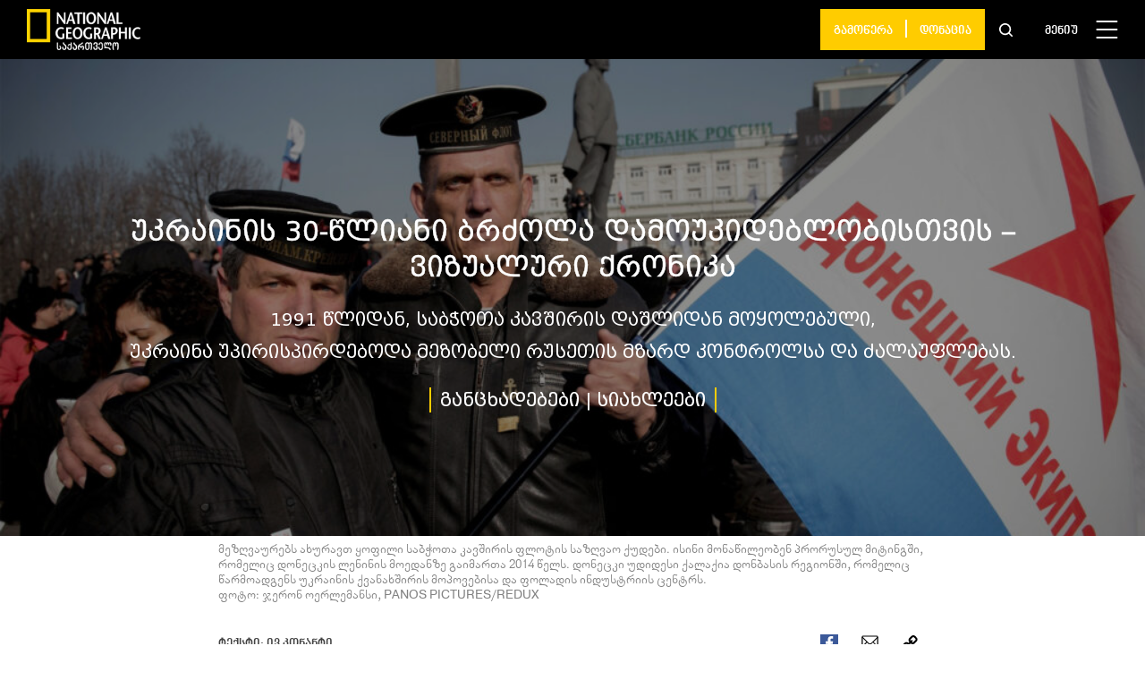

--- FILE ---
content_type: text/html; charset=UTF-8
request_url: https://nationalgeographic.ge/ukrainis-30-wliani-brdzola-damoukideblobistvis-vizualuri-qronika/
body_size: 22952
content:
<!doctype html>
<html lang="ka-GE">
  <head>
  <meta charset="utf-8">
  <meta http-equiv="x-ua-compatible" content="ie=edge">
  <meta name="viewport" content="width=device-width, initial-scale=1, shrink-to-fit=no">
  <link rel="apple-touch-icon" sizes="180x180" href="https://nationalgeographic.ge/app/themes/nationalgeographic/resources/assets/images/favicons/apple-touch-icon.png">
  <link rel="icon" href="https://nationalgeographic.ge/app/themes/nationalgeographic/resources/assets/images/favicons/favicon.png">
  <link rel="icon" type="image/png" sizes="32x32" href="https://nationalgeographic.ge/app/themes/nationalgeographic/resources/assets/images/favicons/favicon-32x32.png">
  <link rel="icon" type="image/png" sizes="16x16" href="https://nationalgeographic.ge/app/themes/nationalgeographic/resources/assets/images/favicons/favicon-16x16.png">
  <link rel="mask-icon" href="https://nationalgeographic.ge/app/themes/nationalgeographic/resources/assets/images/favicons/safari-pinned-tab.svg" color="#ffcc00">
  <link rel="shortcut icon" href="https://nationalgeographic.ge/app/themes/nationalgeographic/resources/assets/images/favicons/favicon.ico">
  <meta name="theme-color" content="#ffffff">
  <!-- Global site tag (gtag.js) - Google Analytics -->
  <script async src="https://www.googletagmanager.com/gtag/js?id=UA-163800216-1"></script>
  <script>
    window.dataLayer = window.dataLayer || [];
    function gtag(){dataLayer.push(arguments);}
    gtag('js', new Date());

    gtag('config', 'UA-163800216-1');
  </script>

  <meta name='robots' content='index, follow, max-image-preview:large, max-snippet:-1, max-video-preview:-1' />

	<!-- This site is optimized with the Yoast SEO plugin v19.14 - https://yoast.com/wordpress/plugins/seo/ -->
	<title>უკრაინის 30-წლიანი ბრძოლა დამოუკიდებლობისთვის – ვიზუალური ქრონიკა</title>
	<link rel="canonical" href="https://nationalgeographic.ge/ukrainis-30-wliani-brdzola-damoukideblobistvis-vizualuri-qronika/" />
	<meta property="og:locale" content="ka_GE" />
	<meta property="og:type" content="article" />
	<meta property="og:title" content="უკრაინის 30-წლიანი ბრძოლა დამოუკიდებლობისთვის – ვიზუალური ქრონიკა" />
	<meta property="og:description" content="1991 წლიდან, საბჭოთა კავშირის დაშლიდან მოყოლებული, უკრაინა უპირისპირდებოდა მეზობელი რუსეთის მზარდ კონტროლსა და ძალაუფლებას." />
	<meta property="og:url" content="https://nationalgeographic.ge/ukrainis-30-wliani-brdzola-damoukideblobistvis-vizualuri-qronika/" />
	<meta property="og:site_name" content="National Geographic Magazine - საქართველო" />
	<meta property="article:publisher" content="https://www.facebook.com/NatGeoMagazineGeorgia/" />
	<meta property="article:published_time" content="2022-03-02T19:59:06+00:00" />
	<meta property="article:modified_time" content="2022-11-01T09:54:29+00:00" />
	<meta property="og:image" content="https://nationalgeographic.ge/app/uploads/2022/03/18.jpg" />
	<meta property="og:image:width" content="1920" />
	<meta property="og:image:height" content="1080" />
	<meta property="og:image:type" content="image/jpeg" />
	<meta name="author" content="Ketevan Eliava" />
	<meta name="twitter:card" content="summary_large_image" />
	<meta name="twitter:creator" content="@NatgeoGeorgia" />
	<meta name="twitter:site" content="@NatgeoGeorgia" />
	<meta name="twitter:label1" content="Written by" />
	<meta name="twitter:data1" content="Ketevan Eliava" />
	<script type="application/ld+json" class="yoast-schema-graph">{"@context":"https://schema.org","@graph":[{"@type":"Article","@id":"https://nationalgeographic.ge/ukrainis-30-wliani-brdzola-damoukideblobistvis-vizualuri-qronika/#article","isPartOf":{"@id":"https://nationalgeographic.ge/ukrainis-30-wliani-brdzola-damoukideblobistvis-vizualuri-qronika/"},"author":{"name":"Ketevan Eliava","@id":"https://nationalgeographic.ge/#/schema/person/62c7e56dee7c7a5400bbeb7462775902"},"headline":"უკრაინის 30-წლიანი ბრძოლა დამოუკიდებლობისთვის – ვიზუალური ქრონიკა","datePublished":"2022-03-02T19:59:06+00:00","dateModified":"2022-11-01T09:54:29+00:00","mainEntityOfPage":{"@id":"https://nationalgeographic.ge/ukrainis-30-wliani-brdzola-damoukideblobistvis-vizualuri-qronika/"},"wordCount":26,"commentCount":0,"publisher":{"@id":"https://nationalgeographic.ge/#organization"},"image":{"@id":"https://nationalgeographic.ge/ukrainis-30-wliani-brdzola-damoukideblobistvis-vizualuri-qronika/#primaryimage"},"thumbnailUrl":"https://nationalgeographic.ge/app/uploads/2022/03/18.jpg","articleSection":["განცხადებები | სიახლეები"],"inLanguage":"ka-GE"},{"@type":"WebPage","@id":"https://nationalgeographic.ge/ukrainis-30-wliani-brdzola-damoukideblobistvis-vizualuri-qronika/","url":"https://nationalgeographic.ge/ukrainis-30-wliani-brdzola-damoukideblobistvis-vizualuri-qronika/","name":"უკრაინის 30-წლიანი ბრძოლა დამოუკიდებლობისთვის – ვიზუალური ქრონიკა","isPartOf":{"@id":"https://nationalgeographic.ge/#website"},"primaryImageOfPage":{"@id":"https://nationalgeographic.ge/ukrainis-30-wliani-brdzola-damoukideblobistvis-vizualuri-qronika/#primaryimage"},"image":{"@id":"https://nationalgeographic.ge/ukrainis-30-wliani-brdzola-damoukideblobistvis-vizualuri-qronika/#primaryimage"},"thumbnailUrl":"https://nationalgeographic.ge/app/uploads/2022/03/18.jpg","datePublished":"2022-03-02T19:59:06+00:00","dateModified":"2022-11-01T09:54:29+00:00","breadcrumb":{"@id":"https://nationalgeographic.ge/ukrainis-30-wliani-brdzola-damoukideblobistvis-vizualuri-qronika/#breadcrumb"},"inLanguage":"ka-GE","potentialAction":[{"@type":"ReadAction","target":["https://nationalgeographic.ge/ukrainis-30-wliani-brdzola-damoukideblobistvis-vizualuri-qronika/"]}]},{"@type":"ImageObject","inLanguage":"ka-GE","@id":"https://nationalgeographic.ge/ukrainis-30-wliani-brdzola-damoukideblobistvis-vizualuri-qronika/#primaryimage","url":"https://nationalgeographic.ge/app/uploads/2022/03/18.jpg","contentUrl":"https://nationalgeographic.ge/app/uploads/2022/03/18.jpg","width":1920,"height":1080,"caption":"მეზღვაურებს ახურავთ ყოფილი საბჭოთა კავშირის ფლოტის საზღვაო ქუდები. ისინი მონაწილეობენ პრორუსულ მიტინგში, რომელიც დონეცკის ლენინის მოედანზე გაიმართა 2014 წელს. დონეცკი უდიდესი ქალაქია დონბასის რეგიონში, რომელიც წარმოადგენს უკრაინის ქვანახშირის მოპოვებისა და ფოლადის ინდუსტრიის ცენტრს. ფოტო: ჯერონ ოერლემანსი, PANOS PICTURES/REDUX"},{"@type":"BreadcrumbList","@id":"https://nationalgeographic.ge/ukrainis-30-wliani-brdzola-damoukideblobistvis-vizualuri-qronika/#breadcrumb","itemListElement":[{"@type":"ListItem","position":1,"name":"Home","item":"https://nationalgeographic.ge/"},{"@type":"ListItem","position":2,"name":"უკრაინის 30-წლიანი ბრძოლა დამოუკიდებლობისთვის – ვიზუალური ქრონიკა"}]},{"@type":"WebSite","@id":"https://nationalgeographic.ge/#website","url":"https://nationalgeographic.ge/","name":"National Geographic Magazine - საქართველო","description":"იკითხეთ National Geographic ქართულად! ეწვიეთ ჩვენს ვებგვერდს, იმოგზაურეთ საინტერესო ამბების სამყაროში და ისიამოვნეთ უნიკალური ფოტოებით.","publisher":{"@id":"https://nationalgeographic.ge/#organization"},"potentialAction":[{"@type":"SearchAction","target":{"@type":"EntryPoint","urlTemplate":"https://nationalgeographic.ge/?s={search_term_string}"},"query-input":"required name=search_term_string"}],"inLanguage":"ka-GE"},{"@type":"Organization","@id":"https://nationalgeographic.ge/#organization","name":"National Geographic Magazine - საქართველო","url":"https://nationalgeographic.ge/","logo":{"@type":"ImageObject","inLanguage":"ka-GE","@id":"https://nationalgeographic.ge/#/schema/logo/image/","url":"https://nationalgeographic.ge/app/uploads/2020/04/NG-1.png","contentUrl":"https://nationalgeographic.ge/app/uploads/2020/04/NG-1.png","width":149,"height":54,"caption":"National Geographic Magazine - საქართველო"},"image":{"@id":"https://nationalgeographic.ge/#/schema/logo/image/"},"sameAs":["https://www.instagram.com/natgeogeorgia/","https://www.youtube.com/channel/UCjr6ALs4bHs3UJryL6YsFLg?view_as=subscriber","https://www.facebook.com/NatGeoMagazineGeorgia/","https://twitter.com/NatgeoGeorgia"]},{"@type":"Person","@id":"https://nationalgeographic.ge/#/schema/person/62c7e56dee7c7a5400bbeb7462775902","name":"Ketevan Eliava","sameAs":["http://user_loc_developer"]}]}</script>
	<!-- / Yoast SEO plugin. -->


<link rel='dns-prefetch' href='//code.jquery.com' />
<script type="text/javascript">
window._wpemojiSettings = {"baseUrl":"https:\/\/s.w.org\/images\/core\/emoji\/14.0.0\/72x72\/","ext":".png","svgUrl":"https:\/\/s.w.org\/images\/core\/emoji\/14.0.0\/svg\/","svgExt":".svg","source":{"concatemoji":"https:\/\/nationalgeographic.ge\/wp\/wp-includes\/js\/wp-emoji-release.min.js?ver=6.1.1"}};
/*! This file is auto-generated */
!function(e,a,t){var n,r,o,i=a.createElement("canvas"),p=i.getContext&&i.getContext("2d");function s(e,t){var a=String.fromCharCode,e=(p.clearRect(0,0,i.width,i.height),p.fillText(a.apply(this,e),0,0),i.toDataURL());return p.clearRect(0,0,i.width,i.height),p.fillText(a.apply(this,t),0,0),e===i.toDataURL()}function c(e){var t=a.createElement("script");t.src=e,t.defer=t.type="text/javascript",a.getElementsByTagName("head")[0].appendChild(t)}for(o=Array("flag","emoji"),t.supports={everything:!0,everythingExceptFlag:!0},r=0;r<o.length;r++)t.supports[o[r]]=function(e){if(p&&p.fillText)switch(p.textBaseline="top",p.font="600 32px Arial",e){case"flag":return s([127987,65039,8205,9895,65039],[127987,65039,8203,9895,65039])?!1:!s([55356,56826,55356,56819],[55356,56826,8203,55356,56819])&&!s([55356,57332,56128,56423,56128,56418,56128,56421,56128,56430,56128,56423,56128,56447],[55356,57332,8203,56128,56423,8203,56128,56418,8203,56128,56421,8203,56128,56430,8203,56128,56423,8203,56128,56447]);case"emoji":return!s([129777,127995,8205,129778,127999],[129777,127995,8203,129778,127999])}return!1}(o[r]),t.supports.everything=t.supports.everything&&t.supports[o[r]],"flag"!==o[r]&&(t.supports.everythingExceptFlag=t.supports.everythingExceptFlag&&t.supports[o[r]]);t.supports.everythingExceptFlag=t.supports.everythingExceptFlag&&!t.supports.flag,t.DOMReady=!1,t.readyCallback=function(){t.DOMReady=!0},t.supports.everything||(n=function(){t.readyCallback()},a.addEventListener?(a.addEventListener("DOMContentLoaded",n,!1),e.addEventListener("load",n,!1)):(e.attachEvent("onload",n),a.attachEvent("onreadystatechange",function(){"complete"===a.readyState&&t.readyCallback()})),(e=t.source||{}).concatemoji?c(e.concatemoji):e.wpemoji&&e.twemoji&&(c(e.twemoji),c(e.wpemoji)))}(window,document,window._wpemojiSettings);
</script>
<style type="text/css">
img.wp-smiley,
img.emoji {
	display: inline !important;
	border: none !important;
	box-shadow: none !important;
	height: 1em !important;
	width: 1em !important;
	margin: 0 0.07em !important;
	vertical-align: -0.1em !important;
	background: none !important;
	padding: 0 !important;
}
</style>
	<link rel='stylesheet' id='advanced-rich-text-tools-css' href='https://nationalgeographic.ge/app/plugins/advanced-rich-text-tools/index.css?ver=1600254343' type='text/css' media='all' />
<link rel='stylesheet' id='wp-block-library-css' href='https://nationalgeographic.ge/wp/wp-includes/css/dist/block-library/style.min.css?ver=6.1.1' type='text/css' media='all' />
<link rel='stylesheet' id='classic-theme-styles-css' href='https://nationalgeographic.ge/wp/wp-includes/css/classic-themes.min.css?ver=1' type='text/css' media='all' />
<style id='global-styles-inline-css' type='text/css'>
body{--wp--preset--color--black: #000000;--wp--preset--color--cyan-bluish-gray: #abb8c3;--wp--preset--color--white: #ffffff;--wp--preset--color--pale-pink: #f78da7;--wp--preset--color--vivid-red: #cf2e2e;--wp--preset--color--luminous-vivid-orange: #ff6900;--wp--preset--color--luminous-vivid-amber: #fcb900;--wp--preset--color--light-green-cyan: #7bdcb5;--wp--preset--color--vivid-green-cyan: #00d084;--wp--preset--color--pale-cyan-blue: #8ed1fc;--wp--preset--color--vivid-cyan-blue: #0693e3;--wp--preset--color--vivid-purple: #9b51e0;--wp--preset--color--custom-gray: #EEEEEE;--wp--preset--color--custom-yellow: #FFCE05;--wp--preset--gradient--vivid-cyan-blue-to-vivid-purple: linear-gradient(135deg,rgba(6,147,227,1) 0%,rgb(155,81,224) 100%);--wp--preset--gradient--light-green-cyan-to-vivid-green-cyan: linear-gradient(135deg,rgb(122,220,180) 0%,rgb(0,208,130) 100%);--wp--preset--gradient--luminous-vivid-amber-to-luminous-vivid-orange: linear-gradient(135deg,rgba(252,185,0,1) 0%,rgba(255,105,0,1) 100%);--wp--preset--gradient--luminous-vivid-orange-to-vivid-red: linear-gradient(135deg,rgba(255,105,0,1) 0%,rgb(207,46,46) 100%);--wp--preset--gradient--very-light-gray-to-cyan-bluish-gray: linear-gradient(135deg,rgb(238,238,238) 0%,rgb(169,184,195) 100%);--wp--preset--gradient--cool-to-warm-spectrum: linear-gradient(135deg,rgb(74,234,220) 0%,rgb(151,120,209) 20%,rgb(207,42,186) 40%,rgb(238,44,130) 60%,rgb(251,105,98) 80%,rgb(254,248,76) 100%);--wp--preset--gradient--blush-light-purple: linear-gradient(135deg,rgb(255,206,236) 0%,rgb(152,150,240) 100%);--wp--preset--gradient--blush-bordeaux: linear-gradient(135deg,rgb(254,205,165) 0%,rgb(254,45,45) 50%,rgb(107,0,62) 100%);--wp--preset--gradient--luminous-dusk: linear-gradient(135deg,rgb(255,203,112) 0%,rgb(199,81,192) 50%,rgb(65,88,208) 100%);--wp--preset--gradient--pale-ocean: linear-gradient(135deg,rgb(255,245,203) 0%,rgb(182,227,212) 50%,rgb(51,167,181) 100%);--wp--preset--gradient--electric-grass: linear-gradient(135deg,rgb(202,248,128) 0%,rgb(113,206,126) 100%);--wp--preset--gradient--midnight: linear-gradient(135deg,rgb(2,3,129) 0%,rgb(40,116,252) 100%);--wp--preset--duotone--dark-grayscale: url('#wp-duotone-dark-grayscale');--wp--preset--duotone--grayscale: url('#wp-duotone-grayscale');--wp--preset--duotone--purple-yellow: url('#wp-duotone-purple-yellow');--wp--preset--duotone--blue-red: url('#wp-duotone-blue-red');--wp--preset--duotone--midnight: url('#wp-duotone-midnight');--wp--preset--duotone--magenta-yellow: url('#wp-duotone-magenta-yellow');--wp--preset--duotone--purple-green: url('#wp-duotone-purple-green');--wp--preset--duotone--blue-orange: url('#wp-duotone-blue-orange');--wp--preset--font-size--small: 13px;--wp--preset--font-size--medium: 20px;--wp--preset--font-size--large: 36px;--wp--preset--font-size--x-large: 42px;--wp--preset--spacing--20: 0.44rem;--wp--preset--spacing--30: 0.67rem;--wp--preset--spacing--40: 1rem;--wp--preset--spacing--50: 1.5rem;--wp--preset--spacing--60: 2.25rem;--wp--preset--spacing--70: 3.38rem;--wp--preset--spacing--80: 5.06rem;}:where(.is-layout-flex){gap: 0.5em;}body .is-layout-flow > .alignleft{float: left;margin-inline-start: 0;margin-inline-end: 2em;}body .is-layout-flow > .alignright{float: right;margin-inline-start: 2em;margin-inline-end: 0;}body .is-layout-flow > .aligncenter{margin-left: auto !important;margin-right: auto !important;}body .is-layout-constrained > .alignleft{float: left;margin-inline-start: 0;margin-inline-end: 2em;}body .is-layout-constrained > .alignright{float: right;margin-inline-start: 2em;margin-inline-end: 0;}body .is-layout-constrained > .aligncenter{margin-left: auto !important;margin-right: auto !important;}body .is-layout-constrained > :where(:not(.alignleft):not(.alignright):not(.alignfull)){max-width: var(--wp--style--global--content-size);margin-left: auto !important;margin-right: auto !important;}body .is-layout-constrained > .alignwide{max-width: var(--wp--style--global--wide-size);}body .is-layout-flex{display: flex;}body .is-layout-flex{flex-wrap: wrap;align-items: center;}body .is-layout-flex > *{margin: 0;}:where(.wp-block-columns.is-layout-flex){gap: 2em;}.has-black-color{color: var(--wp--preset--color--black) !important;}.has-cyan-bluish-gray-color{color: var(--wp--preset--color--cyan-bluish-gray) !important;}.has-white-color{color: var(--wp--preset--color--white) !important;}.has-pale-pink-color{color: var(--wp--preset--color--pale-pink) !important;}.has-vivid-red-color{color: var(--wp--preset--color--vivid-red) !important;}.has-luminous-vivid-orange-color{color: var(--wp--preset--color--luminous-vivid-orange) !important;}.has-luminous-vivid-amber-color{color: var(--wp--preset--color--luminous-vivid-amber) !important;}.has-light-green-cyan-color{color: var(--wp--preset--color--light-green-cyan) !important;}.has-vivid-green-cyan-color{color: var(--wp--preset--color--vivid-green-cyan) !important;}.has-pale-cyan-blue-color{color: var(--wp--preset--color--pale-cyan-blue) !important;}.has-vivid-cyan-blue-color{color: var(--wp--preset--color--vivid-cyan-blue) !important;}.has-vivid-purple-color{color: var(--wp--preset--color--vivid-purple) !important;}.has-black-background-color{background-color: var(--wp--preset--color--black) !important;}.has-cyan-bluish-gray-background-color{background-color: var(--wp--preset--color--cyan-bluish-gray) !important;}.has-white-background-color{background-color: var(--wp--preset--color--white) !important;}.has-pale-pink-background-color{background-color: var(--wp--preset--color--pale-pink) !important;}.has-vivid-red-background-color{background-color: var(--wp--preset--color--vivid-red) !important;}.has-luminous-vivid-orange-background-color{background-color: var(--wp--preset--color--luminous-vivid-orange) !important;}.has-luminous-vivid-amber-background-color{background-color: var(--wp--preset--color--luminous-vivid-amber) !important;}.has-light-green-cyan-background-color{background-color: var(--wp--preset--color--light-green-cyan) !important;}.has-vivid-green-cyan-background-color{background-color: var(--wp--preset--color--vivid-green-cyan) !important;}.has-pale-cyan-blue-background-color{background-color: var(--wp--preset--color--pale-cyan-blue) !important;}.has-vivid-cyan-blue-background-color{background-color: var(--wp--preset--color--vivid-cyan-blue) !important;}.has-vivid-purple-background-color{background-color: var(--wp--preset--color--vivid-purple) !important;}.has-black-border-color{border-color: var(--wp--preset--color--black) !important;}.has-cyan-bluish-gray-border-color{border-color: var(--wp--preset--color--cyan-bluish-gray) !important;}.has-white-border-color{border-color: var(--wp--preset--color--white) !important;}.has-pale-pink-border-color{border-color: var(--wp--preset--color--pale-pink) !important;}.has-vivid-red-border-color{border-color: var(--wp--preset--color--vivid-red) !important;}.has-luminous-vivid-orange-border-color{border-color: var(--wp--preset--color--luminous-vivid-orange) !important;}.has-luminous-vivid-amber-border-color{border-color: var(--wp--preset--color--luminous-vivid-amber) !important;}.has-light-green-cyan-border-color{border-color: var(--wp--preset--color--light-green-cyan) !important;}.has-vivid-green-cyan-border-color{border-color: var(--wp--preset--color--vivid-green-cyan) !important;}.has-pale-cyan-blue-border-color{border-color: var(--wp--preset--color--pale-cyan-blue) !important;}.has-vivid-cyan-blue-border-color{border-color: var(--wp--preset--color--vivid-cyan-blue) !important;}.has-vivid-purple-border-color{border-color: var(--wp--preset--color--vivid-purple) !important;}.has-vivid-cyan-blue-to-vivid-purple-gradient-background{background: var(--wp--preset--gradient--vivid-cyan-blue-to-vivid-purple) !important;}.has-light-green-cyan-to-vivid-green-cyan-gradient-background{background: var(--wp--preset--gradient--light-green-cyan-to-vivid-green-cyan) !important;}.has-luminous-vivid-amber-to-luminous-vivid-orange-gradient-background{background: var(--wp--preset--gradient--luminous-vivid-amber-to-luminous-vivid-orange) !important;}.has-luminous-vivid-orange-to-vivid-red-gradient-background{background: var(--wp--preset--gradient--luminous-vivid-orange-to-vivid-red) !important;}.has-very-light-gray-to-cyan-bluish-gray-gradient-background{background: var(--wp--preset--gradient--very-light-gray-to-cyan-bluish-gray) !important;}.has-cool-to-warm-spectrum-gradient-background{background: var(--wp--preset--gradient--cool-to-warm-spectrum) !important;}.has-blush-light-purple-gradient-background{background: var(--wp--preset--gradient--blush-light-purple) !important;}.has-blush-bordeaux-gradient-background{background: var(--wp--preset--gradient--blush-bordeaux) !important;}.has-luminous-dusk-gradient-background{background: var(--wp--preset--gradient--luminous-dusk) !important;}.has-pale-ocean-gradient-background{background: var(--wp--preset--gradient--pale-ocean) !important;}.has-electric-grass-gradient-background{background: var(--wp--preset--gradient--electric-grass) !important;}.has-midnight-gradient-background{background: var(--wp--preset--gradient--midnight) !important;}.has-small-font-size{font-size: var(--wp--preset--font-size--small) !important;}.has-medium-font-size{font-size: var(--wp--preset--font-size--medium) !important;}.has-large-font-size{font-size: var(--wp--preset--font-size--large) !important;}.has-x-large-font-size{font-size: var(--wp--preset--font-size--x-large) !important;}
.wp-block-navigation a:where(:not(.wp-element-button)){color: inherit;}
:where(.wp-block-columns.is-layout-flex){gap: 2em;}
.wp-block-pullquote{font-size: 1.5em;line-height: 1.6;}
</style>
<link rel='stylesheet' id='contact-form-7-css' href='https://nationalgeographic.ge/app/plugins/contact-form-7/includes/css/styles.css?ver=5.7.2' type='text/css' media='all' />
<link rel='stylesheet' id='dashicons-css' href='https://nationalgeographic.ge/wp/wp-includes/css/dashicons.min.css?ver=6.1.1' type='text/css' media='all' />
<link rel='stylesheet' id='post-views-counter-frontend-css' href='https://nationalgeographic.ge/app/plugins/post-views-counter/css/frontend.min.css?ver=1.3.12' type='text/css' media='all' />
<link rel='stylesheet' id='sage/main.css-css' href='https://nationalgeographic.ge/app/themes/nationalgeographic/dist/styles/main_487991d213235da4217d.css' type='text/css' media='all' />
<script type='text/javascript' src='https://code.jquery.com/jquery-3.4.1.min.js?ver=6.1.1' id='jquery-js'></script>
<script type='text/javascript' src='https://code.jquery.com/jquery-migrate-1.4.1.min.js?ver=6.1.1' id='jquery_migrate-js'></script>
<link rel="https://api.w.org/" href="https://nationalgeographic.ge/wp-json/" /><link rel="alternate" type="application/json" href="https://nationalgeographic.ge/wp-json/wp/v2/posts/16877" /><link rel="EditURI" type="application/rsd+xml" title="RSD" href="https://nationalgeographic.ge/wp/xmlrpc.php?rsd" />
<link rel="wlwmanifest" type="application/wlwmanifest+xml" href="https://nationalgeographic.ge/wp/wp-includes/wlwmanifest.xml" />
<meta name="generator" content="WordPress 6.1.1" />
<link rel='shortlink' href='https://nationalgeographic.ge/?p=16877' />
<link rel="alternate" type="application/json+oembed" href="https://nationalgeographic.ge/wp-json/oembed/1.0/embed?url=https%3A%2F%2Fnationalgeographic.ge%2Fukrainis-30-wliani-brdzola-damoukideblobistvis-vizualuri-qronika%2F" />
<link rel="alternate" type="text/xml+oembed" href="https://nationalgeographic.ge/wp-json/oembed/1.0/embed?url=https%3A%2F%2Fnationalgeographic.ge%2Fukrainis-30-wliani-brdzola-damoukideblobistvis-vizualuri-qronika%2F&#038;format=xml" />
<meta name="framework" content="Redux 4.3.9" /><script async src="https://securepubads.g.doubleclick.net/tag/js/gpt.js"></script>
<script>
  window.googletag = window.googletag || {cmd: []};
  googletag.cmd.push(function() {
    googletag.defineSlot('/85293605/NatGeo_Footer_300x250', [300, 250], 'div-gpt-ad-1590400162188-0').addService(googletag.pubads());
    googletag.pubads().enableSingleRequest();
    googletag.enableServices();
  });
</script>


<script src="https://cdn.admixer.net/scripts3/loader2.js" async
        data-inv="//inv-nets.admixer.net/"
        data-r="single"
                              data-sender="admixer"
        data-bundle="desktop"></script>
<script type='text/javascript'>
(window.globalAmlAds = window.globalAmlAds || []).push(function() {
globalAml.defineSlot({z: 'b11e629e-4c27-49e4-9279-1dccba08d539', ph: 'admixer_b11e629e4c2749e492791dccba08d539_zone_61209_sect_18021_site_13472', i: 'inv-nets', s:'82e9c354-01af-4d4a-b3e0-17ca260e13d5', sender: 'admixer'});
globalAml.singleRequest("admixer");});
</script>

<script type='text/javascript'>
(window.globalAmlAds = window.globalAmlAds || []).push(function() {
globalAml.defineSlot({z: 'bf0c76b2-c29c-486f-855b-c2d52b7ce38f', ph: 'admixer_bf0c76b2c29c486f855bc2d52b7ce38f_zone_62743_sect_18021_site_13472', i: 'inv-nets', s:'82e9c354-01af-4d4a-b3e0-17ca260e13d5', sender: 'admixer'});
globalAml.singleRequest("admixer");});
</script>



<!--  ADMIXER  Initialization code -->
<script type='text/javascript'>

(window.globalAmlAds = window.globalAmlAds || []).push(function() {

globalAml.defineSlot({z: 'bf0c76b2-c29c-486f-855b-c2d52b7ce38f', ph: 'admixer_bf0c76b2c29c486f855bc2d52b7ce38f_zone_62743_sect_18021_site_13472', i: 'inv-nets', s:'82e9c354-01af-4d4a-b3e0-17ca260e13d5', sender: 'admixer'});

globalAml.singleRequest("admixer");});

</script></head>
  <body class="post-template-default single single-post postid-16877 single-format-standard ukrainis-30-wliani-brdzola-damoukideblobistvis-vizualuri-qronika app-data index-data singular-data single-data single-post-data single-post-ukrainis-30-wliani-brdzola-damoukideblobistvis-vizualuri-qronika-data">
    <div id="modalOutdatedBrowser" class="uk-modal" uk-modal>
    <div class="wi-modal">
      <div class="wi-modal-boxes">
        <div class="wi-modal-box-1">
            <p class="wi-donation-success uk-text-center">თქვენ სარგებლობთ ბრაუზერის ძალიან ძველი ვერსიით, რის გამოც ჩვენი ვებგვერდი შესაძლოა სრულად ვერ ჩამოიტვირთოს. <br> გირჩევთ, განაახლოთ ბრაუზერი.</p>
        </div>
          <div class="wi-close-box uk-position-top-right">
              <a href="javascript:void(0)" class="wi-contact-notification-close steps-continue__active steps-continue__btn"><svg version="1.1" id="Capa_1" xmlns="http://www.w3.org/2000/svg" xmlns:xlink="http://www.w3.org/1999/xlink" x="0px" y="0px"
	 viewBox="0 0 512.001 512.001" style="enable-background:new 0 0 512.001 512.001;" xml:space="preserve"><path d="M284.286,256.002L506.143,34.144c7.811-7.811,7.811-20.475,0-28.285c-7.811-7.81-20.475-7.811-28.285,0L256,227.717
			L34.143,5.859c-7.811-7.811-20.475-7.811-28.285,0c-7.81,7.811-7.811,20.475,0,28.285l221.857,221.857L5.858,477.859
			c-7.811,7.811-7.811,20.475,0,28.285c3.905,3.905,9.024,5.857,14.143,5.857c5.119,0,10.237-1.952,14.143-5.857L256,284.287
			l221.857,221.857c3.905,3.905,9.024,5.857,14.143,5.857s10.237-1.952,14.143-5.857c7.811-7.811,7.811-20.475,0-28.285
			L284.286,256.002z"/></svg>
              </a>
          </div>
      </div>
    </div>
</div>

<script>
	function setCookie(cname, cvalue, exdays) {
		var d = new Date();
		d.setTime(d.getTime() + (exdays*24*60*60*1000));
		var expires = "expires="+ d.toUTCString();
		document.cookie = cname + "=" + cvalue + ";" + expires + ";path=/";
	}

	function getCookie(cname) {
		var name = cname + "=";
		var decodedCookie = decodeURIComponent(document.cookie);
		var ca = decodedCookie.split(';');
		for(var i = 0; i <ca.length; i++) {
			var c = ca[i];
			while (c.charAt(0) == ' ') {
			  c = c.substring(1);
			}
			if (c.indexOf(name) == 0) {
			  return c.substring(name.length, c.length);
			}
		}
		return "";
	}
</script>
<script>

	BrowserDetect = (function() {
		// script settings
		var options = {
			osVersion: true,
			minorBrowserVersion: true
		};

		// browser data
		var browserData = {
			browsers: {
				chrome: uaMatch(/Chrome\/([0-9\.]*)/),
				firefox: uaMatch(/Firefox\/([0-9\.]*)/),
				safari: uaMatch(/Version\/([0-9\.]*).*Safari/),
				opera: uaMatch(/Opera\/.*Version\/([0-9\.]*)/, /Opera\/([0-9\.]*)/),
				msie: uaMatch(/MSIE ([0-9\.]*)/, /Trident.*rv:([0-9\.]*)/)
			},
			engines: {
				webkit: uaContains('AppleWebKit'),
				trident: uaMatch(/(MSIE|Trident)/),
				gecko: uaContains('Gecko'),
				presto: uaContains('Presto')
			},
			platforms: {
				win: uaMatch(/Windows NT ([0-9\.]*)/),
				mac: uaMatch(/Mac OS X ([0-9_\.]*)/),
				linux: uaContains('X11', 'Linux')
			}
		};

		// perform detection
		var ua = navigator.userAgent;
		var detectData = {
			platform: detectItem(browserData.platforms),
			browser: detectItem(browserData.browsers),
			engine: detectItem(browserData.engines)
		};

		// private functions
		function uaMatch(regExp, altReg) {
			return function() {
				var result = regExp.exec(ua) || altReg && altReg.exec(ua);
				return result && result[1];
			};
		}
		function uaContains(word) {
			var args = Array.prototype.slice.apply(arguments);
			return function() {
				for(var i = 0; i < args.length; i++) {
					if(ua.indexOf(args[i]) < 0) {
						return;
					}
				}
				return true;
			};
		}
		function detectItem(items) {
			var detectedItem = null, itemName, detectValue;
			for(itemName in items) {
				if(items.hasOwnProperty(itemName)) {
					detectValue = items[itemName]();
					if(detectValue) {
						return {
							name: itemName,
							value: detectValue
						};
					}
				}
			}
		}

		// add classes to root element
		(function() {
			// helper functions
			var addClass = function(cls) {
				var html = document.documentElement;
				html.className += (html.className ? ' ' : '') + cls;
			};
			var getVersion = function(ver) {
				return typeof ver === 'string' ? ver.replace(/\./g, '_') : 'unknown';
			};

			// add classes
			if(detectData.platform) {
				addClass(detectData.platform.name);
				if(options.osVersion) {
					addClass(detectData.platform.name + '-' + getVersion(detectData.platform.value));
				}
			}
			if(detectData.engine) {
				addClass(detectData.engine.name);
			}
			if(detectData.browser) {
				addClass(detectData.browser.name);
				addClass(detectData.browser.name + '-' + parseInt(detectData.browser.value, 10));
				if(options.minorBrowserVersion) {
					addClass(detectData.browser.name + '-' + getVersion(detectData.browser.value));
				}
			}
		}());

		// export detection information
		return detectData;
	}());

	var minimalVersion = {
		chrome : 70,
		firefox : 60,
		safari : 9,
		opera : 7,
		msie : 11,
	}
	
	console.log(BrowserDetect);

	if( !getCookie('isNotifiedBrowser') ) {
		if( minimalVersion[BrowserDetect.browser.name] > parseInt(BrowserDetect.browser.value,10) || !!navigator.userAgent.match(/Trident/g) || !!navigator.userAgent.match(/MSIE/g) ) {
			console.log("browser not supported");
			$('#modalOutdatedBrowser').addClass('wi-modal-custom-show');
			setCookie( 'isNotifiedBrowser', true );
		}
	}

    $('.wi-close-box').on('click', function() {
		$('#modalOutdatedBrowser').removeClass('wi-modal-custom-show');
		$('#modalOutdatedBrowser').addClass('uk-hidden');
    });

</script>

<style>
	.wi-modal {
		position: absolute!important;
		top: 50%!important;
		left: 50%;
		transform: translate(-50%, -50%)!important;
		width: calc( 100% - 16px );
		box-sizing: border-box;
		padding-top: 65px;
		padding-left: 50px;
		padding-right: 50px;
		padding-bottom: 45px;
		display: inline-block;
		background-color: #f2f2f2;
		max-width: 600px!important;
	}
	@media (max-width: 639px) {
		.wi-modal {
			padding-top: 40px;
			padding-bottom: 20px;
		}
	}
	.wi-close-box {
		top: 10px;
		right: 15px;
	}
	.wi-contact-notification-close svg {
		width: 12px;
		height: 12px;
	}
	.wi-modal-custom-show {
		display: block!important;
		opacity: 1!important;
	}
	.wi-modal-custom-show .uk-modal-dialog {
		opacity: 1!important;
	}
</style>    <!-- FACEBOOK API -->
<div id="fb-root"></div>
<script>
  (function(d, s, id){
     var js, fjs = d.getElementsByTagName(s)[0];
     if (d.getElementById(id)) {return;}
     js = d.createElement(s); js.id = id;
     js.src = "https://connect.facebook.net/ka_GE/sdk.js#version=v4.0&appId=2445110359134223";
     fjs.parentNode.insertBefore(js, fjs);
   }(document, 'script', 'facebook-jssdk'));
</script>

<!--  TWITTER API -->
<script>!function(d,s,id){var js,fjs=d.getElementsByTagName(s)[0],p=/^http:/.test(d.location)?'http':'https';if(!d.getElementById(id)){js=d.createElement(s);js.id=id;js.src=p+'://platform.twitter.com/widgets.js';fjs.parentNode.insertBefore(js,fjs);}}(document, 'script', 'twitter-wjs');</script>        <header class="header makeBlack">
  <div class="p-v-lg-10 p-h-lg-30 p-xs-10 uk-position-relative">
    <div class="uk-flex uk-flex-between uk-flex-middle">

      
      <div class="logo p-r-xs-20">
                <figure class="m-b-xs-0 logo-box">
                    <a href="/">
            <img class="wi-ratio-img logo-img" src="https://nationalgeographic.ge/app/themes/nationalgeographic/dist/images/ng-logo-2fl_d11854d07e0cf055963e.png" alt="">
          </a>
                  </figure>
        
      </div>
      

      

      <div class="donation-and-menu">
        <div class="uk-flex uk-flex-middle uk-flex-center">

                      
                          <div class="donation m-r-xs-16 uk-visible uk-flex uk-flex-middle">
                <a class="donation__text ninoMtavruli donation-after " href="https://subscribe.nationalgeographic.ge/" target="">გამოწერა</a>
              </div>
            
            
          
                      
                          <div class="donation m-r-xs-16 uk-visible uk-flex uk-flex-middle">
                <a class="donation__text ninoMtavruli " href="https://subscribe.nationalgeographic.ge/donation/" target="">დონაცია</a>
              </div>
            
            
          
          
          <div class="search pointer m-r-xl-46 m-r-lg-36 m-r-xs-30 uk-visible@m">
            <a class="search__item" href="#search-full" uk-toggle>
              <img class="search__icon " src="https://nationalgeographic.ge/app/themes/nationalgeographic/dist/images/search-icon_221f09f1e35ab29dba8e.svg" uk-svg>
            </a>
          </div>
          <div id="search-full" class="uk-modal-full uk-modal" uk-modal>
            <div class="uk-modal-dialog uk-flex uk-flex-center uk-flex-middle modal-bg" uk-height-viewport>
                <button class="uk-modal-close-full" type="button" uk-close></button>
                <form class="uk-search uk-search-large uk-flex uk-flex-middle p-xs-20" action="/">
                    <input class="uk-search-input uk-text-center m-r-xs-20" type="search" name="s" value="" placeholder="ძიება..." autofocus>
                    <button class="pointer" type="submit"><img class="search__icon" src="https://nationalgeographic.ge/app/themes/nationalgeographic/dist/images/search-icon_221f09f1e35ab29dba8e.svg" uk-svg></button>
                </form>
            </div>
          </div>
          


          
          <div class="menu">
            
            <div class="menu-button">
              <a class="uk-flex uk-flex-middle" href="#nav-full" uk-toggle >

              
                                  <div class="menu-button__text ninoMtavruli m-r-xs-20 uk-visible@m inverse-color">
                    მენიუ
                  </div>
                

                <div>
                  <img class="menu-button__icon " src="https://nationalgeographic.ge/app/themes/nationalgeographic/dist/images/menu_54c2bc3d4d188016ee24.svg" uk-svg>
                </div>
              </a>
            </div>
            
          </div>

          
           <nav id="nav-full" class="uk-modal-full uk-modal black-bg" uk-modal>
             <div class="uk-modal-dialog p-t-xl-154 p-t-lg-90 p-t-xs-60 uk-flex uk-flex-wrap uk-flex-between black-bg" uk-height-viewport>
                
                <div class="search pointer search-mobile m-r-xl-46 m-r-lg-36 m-r-xs-30 uk-hidden@m">
                  <a class="search__item" href="#search-full" uk-toggle>
                    <img class="search__icon" src="https://nationalgeographic.ge/app/themes/nationalgeographic/dist/images/search-icon_221f09f1e35ab29dba8e.svg" uk-svg>
                  </a>
                </div>
                <div id="search-full" class="uk-modal-full uk-modal" uk-modal>
                  <div class="uk-modal-dialog uk-flex uk-flex-center uk-flex-middle modal-bg" uk-height-viewport>
                      <button class="uk-modal-close-full" type="button" uk-close></button>
                      <form class="uk-search uk-search-large uk-flex uk-flex-middle p-xs-20" action="/">
                          <input class="uk-search-input uk-text-center m-r-xs-20" type="search" name="s" value="" placeholder="ძიება..." autofocus>
                          <button class="pointer" type="submit"><img class="search__icon" src="https://nationalgeographic.ge/app/themes/nationalgeographic/dist/images/search-icon_221f09f1e35ab29dba8e.svg" uk-svg></button>
                      </form>
                  </div>
                </div>
                
                <button class="uk-modal-close-full" type="button" uk-close></button>
              <div class="nav-grid uk-flex uk-flex-wrap">
                <div class="uk-width-2-5@m uk-width-1-1 nav-left p-l-xl-115 p-l-lg-80 p-l-md-60 p-l-sm-40 p-l-xs-20 p-r-md-0 p-r-sm-40 p-r-xs-20">
                                      <ul class="uk-nav-primary uk-nav-parent-icon" uk-nav>

                        <li class="nav-title m-b-md-40 m-b-xs-20 p-b-md-20 p-t-xs-4 ">ჟურნალი</li>

                      
                        <li class="  nav-item" >
                          <a href="https://nationalgeographic.ge/">მთავარი გვერდი
                                                      </a>
                                                  </li>

                      
                        <li class="uk-parent uk-position-relative  nav-item" >
                          <a href="http://www.nationalgeographic.ge/magazine/">ჟურნალი
                                                          <span uk-icon="triangle-down" class="uk-icon"><svg width="30" height="30" viewBox="0 0 20 20" xmlns="http://www.w3.org/2000/svg" data-svg="triangle-down">
                                <polygon points="5 7 15 7 10 12"></polygon></svg>
                              </span>
                                                      </a>
                                                      <ul class="uk-nav-sub">
                                                              <li class=" subnav-item"><a href="https://nationalgeographic.ge/category/redaqtoris-sveti/">რედაქტორის სვეტი</a></li>
                                                              <li class=" subnav-item"><a href="https://nationalgeographic.ge/category/vrceli-statiebi/">ვრცელი სტატიები</a></li>
                                                              <li class=" subnav-item"><a href="https://nationalgeographic.ge/category/tvalsachino/">თვალსაჩინო</a></li>
                                                              <li class=" subnav-item"><a href="https://nationalgeographic.ge/category/mini-features/">მოკლე სტატიები</a></li>
                                                              <li class=" subnav-item"><a href="https://nationalgeographic.ge/category/focus/">ფოკუსში</a></li>
                                                              <li class=" subnav-item"><a href="https://nationalgeographic.ge/category/essey/">ესეი</a></li>
                                                              <li class=" subnav-item"><a href="https://nationalgeographic.ge/category/khma/">ხმა</a></li>
                                                              <li class=" subnav-item"><a href="https://nationalgeographic.ge/category/sheni-kadri/">შენი კადრი</a></li>
                                                              <li class=" subnav-item"><a href="https://nationalgeographic.ge/category/instagrami/">ინსტაგრამი</a></li>
                                                              <li class=" subnav-item"><a href="https://nationalgeographic.ge/category/retro/">რეტრო</a></li>
                                                          </ul>
                                                  </li>

                      
                        <li class="uk-parent uk-position-relative  nav-item" >
                          <a href="#">ასევე წაიკითხეთ
                                                          <span uk-icon="triangle-down" class="uk-icon"><svg width="30" height="30" viewBox="0 0 20 20" xmlns="http://www.w3.org/2000/svg" data-svg="triangle-down">
                                <polygon points="5 7 15 7 10 12"></polygon></svg>
                              </span>
                                                      </a>
                                                      <ul class="uk-nav-sub">
                                                              <li class=" subnav-item"><a href="https://nationalgeographic.ge/category/saimijo-statiebi/">სარეკლამო სტატიები</a></li>
                                                              <li class=" subnav-item"><a href="https://nationalgeographic.ge/category/el-statiebi/">ელ. სტატიები</a></li>
                                                              <li class=" subnav-item"><a href="https://nationalgeographic.ge/category/saintereso-paktebi/">საინტერესო ფაქტები</a></li>
                                                              <li class=" subnav-item"><a href="https://nationalgeographic.ge/category/ganckhadebebi/">განცხადებები | სიახლეები</a></li>
                                                          </ul>
                                                  </li>

                      
                        <li class="uk-parent uk-position-relative  nav-item" >
                          <a href="#">ჩვენ შესახებ
                                                          <span uk-icon="triangle-down" class="uk-icon"><svg width="30" height="30" viewBox="0 0 20 20" xmlns="http://www.w3.org/2000/svg" data-svg="triangle-down">
                                <polygon points="5 7 15 7 10 12"></polygon></svg>
                              </span>
                                                      </a>
                                                      <ul class="uk-nav-sub">
                                                              <li class=" subnav-item"><a href="https://nationalgeographic.ge/chven-shesakheb/">NGM - საქართველო</a></li>
                                                              <li class=" subnav-item"><a href="https://nationalgeographic.ge/qartuli-gamocema/">ქართული გამოცემა</a></li>
                                                              <li class=" subnav-item"><a href="https://nationalgeographic.ge/team/">ჩვენი გუნდი</a></li>
                                                              <li class=" subnav-item"><a href="https://nationalgeographic.ge/media-chvens-shesakheb/">მედია ჩვენს შესახებ</a></li>
                                                          </ul>
                                                  </li>

                      
                        <li class="  nav-item" >
                          <a href="https://nationalgeographic.ge/magazine/2025/">არქივი
                                                      </a>
                                                  </li>

                      
                        <li class="  nav-item" >
                          <a href="https://nationalgeographic.ge/kontaqti/">კონტაქტი
                                                      </a>
                                                  </li>

                                          </ul>
                  
                </div>

                <div class="uk-width-2-5@m uk-width-1-1 nav-right p-l-xl-126 p-l-lg-115 p-l-md-80 p-l-sm-40 p-l-xs-20  p-r-md-0 p-r-sm-40 p-r-xs-20 m-r-md-0 m-r-xs-30">
                  <ul class="uk-nav-primary uk-nav-parent-icon" uk-nav>
                    
                        <li class="nav-title m-b-md-40 m-b-xs-20 p-b-xs-20 ">პროექტები</li>

                                              <li class=" nav-item" ><a href="https://nationalgeographic.ge/11-fotoambavi/">11 ფოტოამბავი</a>
                                                  </li>

                                              <li class=" nav-item" ><a href="https://nationalgeographic.ge/story/audioversiebi/">აუდიოვერსიები</a>
                                                  </li>

                                              <li class=" nav-item" ><a href="https://yourshot.nationalgeographic.ge/">YOURSHOT საქართველო</a>
                                                  </li>

                                              <li class=" nav-item" ><a href="http://map.nationalgeographic.ge/">BIODIVERSITY MAP საქართველო</a>
                                                  </li>

                                              <li class=" nav-item" ><a href="https://nationalgeographic.ge/category/objects/">მუზეუმის საგანძური</a>
                                                  </li>

                                              <li class=" nav-item" ><a href="https://nationalgeographic.ge/category/videoebi/">ვიდეოები</a>
                                                  </li>

                                              <li class=" nav-item" ><a href="https://nationalgeographic.ge/category/best-edits/">BEST EDITS</a>
                                                  </li>

                                            
                                      </ul>
                </div>

                
                                <div class="uk-width-1-5@m uk-width-1-1 uk-position-relative p-l-xs-40">
                  <div class="inner-logo m-v-xs-40 m-r-sm-48 m-r-xs-10 uk-position-absolute uk-position-bottom-right">
                    <figure class="logo-box m-b-xs-0">
                      <a href="/">
                        <img class="wi-ratio-img logo-img" src="https://nationalgeographic.ge/app/uploads/2020/04/NG-1.png" alt="">
                      </a>
                    </figure>
                  </div>
                </div>
                                


              </div>
            </div>
          </nav>
          

          

        </div>
      </div>
    </div>
  </div>

</header>
    <div class="wrap container" role="document">
      <div class="content">
        <main class="main">
          




<div>
  <article>
        <div class="single-mainfull-img uk-position-relative m-b-xs-32 m-b-md-0">
      <figure class="feature-image">
        <div
          class="uk-position-absolute uk-position-center uk-position-z-index wi-container uk-text-center uk-visible@m"
          style="z-index:10">

          <div class="uk-text-center inverse-color m-b-xs-16">
                      </div>


          <h1 class="single-title inverse-color m-t-md-32 m-t-sm-24 m-t-xs-10">უკრაინის 30-წლიანი ბრძოლა დამოუკიდებლობისთვის – ვიზუალური ქრონიკა</h1>
                    <div class="single-excerpt-full"><p>1991 წლიდან, საბჭოთა კავშირის დაშლიდან მოყოლებული,<br />
უკრაინა უპირისპირდებოდა მეზობელი რუსეთის მზარდ კონტროლსა და ძალაუფლებას.</p>
</div>
          
          <div class="uk-text-center inverse-color">
            
            <span class="category-title uk-display-inline-block p-h-xs-10">

                            <a href="https://nationalgeographic.ge/category/ganckhadebebi/">განცხადებები | სიახლეები</a>
                            
            </span>

                      </div>
        </div>
        <img class="wi-ratio-img" src="https://nationalgeographic.ge/app/uploads/2022/03/18-1024x576.jpg"
          alt="">
      </figure>
      <div class="single-container">
        <figcaption class="feature-image-caption m-xs-0 m-b-xs-10 m-b-sm-24 m-b-md-30">მეზღვაურებს ახურავთ ყოფილი საბჭოთა კავშირის ფლოტის საზღვაო ქუდები. ისინი მონაწილეობენ პრორუსულ მიტინგში, რომელიც დონეცკის ლენინის მოედანზე გაიმართა 2014 წელს. დონეცკი უდიდესი ქალაქია დონბასის რეგიონში, რომელიც წარმოადგენს უკრაინის ქვანახშირის მოპოვებისა და ფოლადის ინდუსტრიის ცენტრს. 
ფოტო: ჯერონ ოერლემანსი, PANOS PICTURES/REDUX
</figcaption>
      </div>
    </div>
    
    <div class="single-container">
      <div class="single-main-img">
        <div class="single-main-img uk-hidden">
          <figure class="feature-image">
            <img class="wi-ratio-img" src="https://nationalgeographic.ge/app/uploads/2022/03/18-1024x576.jpg"
              alt="">
          </figure>
          <figcaption class="feature-image-caption m-xs-0">მეზღვაურებს ახურავთ ყოფილი საბჭოთა კავშირის ფლოტის საზღვაო ქუდები. ისინი მონაწილეობენ პრორუსულ მიტინგში, რომელიც დონეცკის ლენინის მოედანზე გაიმართა 2014 წელს. დონეცკი უდიდესი ქალაქია დონბასის რეგიონში, რომელიც წარმოადგენს უკრაინის ქვანახშირის მოპოვებისა და ფოლადის ინდუსტრიის ცენტრს. 
ფოტო: ჯერონ ოერლემანსი, PANOS PICTURES/REDUX
</figcaption>
        </div>
        <h1
          class="single-title-no-full m-t-md-30 m-t-sm-21 m-t-xs-10 p-h-xs-10 p-l-md-0  uk-hidden@m">
          უკრაინის 30-წლიანი ბრძოლა დამოუკიდებლობისთვის – ვიზუალური ქრონიკა</h1>
                <p class="single-excerpt p-h-xs-10 p-l-md-0 uk-hidden@m"> 1991 წლიდან, საბჭოთა კავშირის დაშლიდან მოყოლებული, 
უკრაინა უპირისპირდებოდა მეზობელი რუსეთის მზარდ კონტროლსა და ძალაუფლებას.</p>
        
        <div
          class="uk-flex uk-flex-middle uk-flex-wrap uk-flex-between author-and-socials m-b-xs-30 p-h-xs-10 p-l-md-0 p-b-xs-24 uk-position-relative">

          <div class="uk-flex uk-flex-column">
                        <div class="author-name ninoMtavruli">
              <span>ტექსტი: 
                                <a href="https://nationalgeographic.ge/story-author/iv-konanti/">ივ კონანტი</a>                              </span>
            </div>
                                              </div>

          <div class="single-socials">
            <ul class="uk-flex uk-flex-middle m-b-xs-0 p-l-xs-0">
              <li class="m-r-xs-22">
                <a href="javascript:void(0)" class="facebook-share">
                  <img src="https://nationalgeographic.ge/app/themes/nationalgeographic/dist/images/single-facebook_036443cd096fa92cf89c.svg" alt="facebook icon">
                </a>
              </li>
              <li class="m-r-xs-22">
                <a href="/cdn-cgi/l/email-protection#[base64]" class="mailto-link">
                  <img src="https://nationalgeographic.ge/app/themes/nationalgeographic/dist/images/single-email_0f2f2bd5c2514242e7a5.svg" alt="email icon">
                </a>
              </li>
              <li>
                <a href="javascript:void(0)" class="copy-link">
                  <img src="https://nationalgeographic.ge/app/themes/nationalgeographic/dist/images/single-link_6297d511515d6ccccde7.svg" alt="link icon">
                </a>
                <span class="uk-position-absolute uk-position-top-right copy-message">
                  ბმული კოპირებულია
                </span>
              </li>
            </ul>
          </div>
        </div>



        
        <div
          class="category-title m-b-xs-30 p-h-xs-10 p-l-md-0 uk-hidden@m">
          <p class="m-xs-0">
            
          <span class="ninoMtavruli">რუბრიკა: </span>
          
                    <a href="https://nationalgeographic.ge/category/ganckhadebebi/">განცხადებები | სიახლეები</a>          
                    </p>
        </div>

      </div>
    </div>

    <div class="single-text lightbox-area">
      
<p><strong>2022 წლის 24 თებერვალს რუსეთის ძალები შეიჭრნენ უკრაინაში,</strong> რასაც წინ უძღოდა ავისმომასწავებელი ერთწლიანი მზადება სამხედრო ძალების მობილიზებისთვის. მოსახლეობით თითქმის 45-მილიონიან ქვეყანას თავს დაესხნენ სამი მხრიდან: ჩრდილოეთით ბელარუსიდან, აღმოსავლეთით რუსეთიდან და სამხრეთით რუსეთის კონტროლირებული ყირიმიდან. უკრაინას სტრატეგიული მდებარეობა უჭირავს რუსეთსა და დანარჩენ ევროპას შორის – აღმოსავლეთ ევროპის იმ ქვეყანების ჩათვლით, რომლებიც ერთ დროს საბჭოთა სივრცეში შედიოდნენ, მაგრამ ახლა NATO-ს წევრ ქვეყნებად გვევლინებიან. ამ დასავლური თავდაცვითი ალიანსის გაფართოებას კი რუსეთი ძირეულ საფრთხედ აღიქვამს.</p>



<figure class="wp-block-image size-large"><img decoding="async" loading="lazy" width="1024" height="576" src="https://nationalgeographic.ge/app/uploads/2022/03/2-1024x576.jpg" alt="" class="wp-image-16906" srcset="https://nationalgeographic.ge/app/uploads/2022/03/2-1024x576.jpg 1024w, https://nationalgeographic.ge/app/uploads/2022/03/2-300x169.jpg 300w, https://nationalgeographic.ge/app/uploads/2022/03/2-768x432.jpg 768w, https://nationalgeographic.ge/app/uploads/2022/03/2-1536x864.jpg 1536w, https://nationalgeographic.ge/app/uploads/2022/03/2.jpg 1844w" sizes="(max-width: 1024px) 100vw, 1024px" /></figure>



<p>ყოფილი სოციალისტური ბანაკის ქვეყნებში რუსეთის ინტერვენციამ წარმოშვა დღემდე სადავო რამდენიმე რეგიონი, ცნობილი, როგორც „გაყინული კონფლიქტის“ ზონები – მათ შორის, უკრაინის საზღვრის გაყოლებაზე. უკრაინის ისტორია და კულტურა მჭიდრო კავშირშია რუსეთთან, მაგრამ რუსეთის ბატონობის გადაგდების მის ბოლოდროინდელ მცდელობას უკრაინელი ხალხის მსხვერპლი და ტერიტორიის დაკარგვა მოჰყვა. ოკუპირებულ მიწებში შედის 2014 წელს ანექსირებული ყირიმის ნახევარკუნძული და აქედან მცირე ხანში უკვე აღმოსავლეთ უკრაინის მსხვილი რეგიონები – დღეს კი, 2022 წლის დასაწყისში, თავდასხმა მიმართულია მთელი ქვეყნისკენ. </p>



<h3><strong>1991 წ.</strong></h3>



<p>1991 წელს საბჭოთა კავშირი იშლება და უკრაინა აცხადებს დამოუკიდებლობას. </p>


<section class="home-section2 m-b-xs-20 wi-container-fluid uk-position-relative">

      <figure class="home-section2__bg">
      <img decoding="async" src="https://nationalgeographic.ge/app/uploads/2022/03/3.jpg" alt="" class="wi-ratio-img">
 
  <div class="home-section2__content wi-container">
    <div class="left">
                      </div>
  </div>
 </figure>

    <figcaption class="home-section2__caption">1991 წლის 28 აგვისტოს კიევში ათასობით პროდემოკრატიული დემონსტრანტი შეიკრიბა. სამი თითით ისინი ერთგვარ ნიშანს – ჩანგალს – უკრაინის ემბლემას გამოხატავენ.
ფოტო: ანატოლი საფრონენკოვი, AFP/GETTY IMAGES 
</figcaption>
 
</section>



<figure class="wp-block-image size-large"><img decoding="async" loading="lazy" width="1024" height="576" src="https://nationalgeographic.ge/app/uploads/2022/03/4-1024x576.jpg" alt="" class="wp-image-16895" srcset="https://nationalgeographic.ge/app/uploads/2022/03/4-1024x576.jpg 1024w, https://nationalgeographic.ge/app/uploads/2022/03/4-300x169.jpg 300w, https://nationalgeographic.ge/app/uploads/2022/03/4-768x432.jpg 768w, https://nationalgeographic.ge/app/uploads/2022/03/4-1536x864.jpg 1536w, https://nationalgeographic.ge/app/uploads/2022/03/4.jpg 1920w" sizes="(max-width: 1024px) 100vw, 1024px" /></figure>



<h3><strong>1994 </strong><strong>წ</strong><strong>.</strong></h3>



<p>უკრაინა უერთდება NATO-ს ერთობლივ პარტნიორობას. ის თმობს ბირთვულ არსენალს და სანაცვლოდ იღებს რუსეთის, აშშ-ისა და დიდი ბრიტანეთის მხარეთა მიერ ხელმოწერილ შეთანხმებას უკრაინის სუვერენიტეტის დაცვაზე.</p>



<figure class="wp-block-image size-large"><img decoding="async" loading="lazy" width="1024" height="577" src="https://nationalgeographic.ge/app/uploads/2022/03/5-1024x577.jpg" alt="" class="wp-image-16882" srcset="https://nationalgeographic.ge/app/uploads/2022/03/5-1024x577.jpg 1024w, https://nationalgeographic.ge/app/uploads/2022/03/5-300x169.jpg 300w, https://nationalgeographic.ge/app/uploads/2022/03/5-768x432.jpg 768w, https://nationalgeographic.ge/app/uploads/2022/03/5-1536x865.jpg 1536w, https://nationalgeographic.ge/app/uploads/2022/03/5.jpg 1920w" sizes="(max-width: 1024px) 100vw, 1024px" /><figcaption>ყირიმის ნახევარკუნძულზე მდებარე შავი ზღვის საპორტო ქალაქ იალტაში ქალები 1994 წლის 27 მარტს საპარლამენტო არჩევნებში ხმის მისაცემად ემზადებიან. <br>ფოტო: ჰექტორ მატა, AFP/GETTY IMAGES </figcaption></figure>



<h3><strong>2003-2004 </strong><strong>წწ</strong><strong>.</strong></h3>



<p>საქართველოში 2003 წელს და უკრაინაში 2004 წელს, სადავო არჩევნების შედეგად, იწყება „ვარდების რევოლუცია“ და „ნარინჯისფერი რევოლუცია“ – პროტესტი კორუფციასა და რუსულ ზეგავლენაზე.</p>


<section class="home-section2 m-b-xs-20 wi-container-fluid uk-position-relative">

      <figure class="home-section2__bg">
      <img decoding="async" src="https://nationalgeographic.ge/app/uploads/2022/03/6.jpg" alt="" class="wi-ratio-img">
 
  <div class="home-section2__content wi-container">
    <div class="left">
                      </div>
  </div>
 </figure>

    <figcaption class="home-section2__caption">2004 წლის 28 დეკემბერს უკრაინელები იკრიბებიან კიევში, მას შემდეგ, რაც საპრეზიდენტო არჩევნებში ვიქტორ იუშჩენკომ გაიმარჯვა პრორუსული კანდიდატის წინააღმდეგ. 
ფოტო: ჯეიმს ჰილი, REDUX
</figcaption>
 
</section>



<figure class="wp-block-image size-large"><img decoding="async" loading="lazy" width="1920" height="1081" src="https://nationalgeographic.ge/app/uploads/2022/03/7-1024x577.jpg" alt="" class="wp-image-16896" srcset="https://nationalgeographic.ge/app/uploads/2022/03/7-1024x577.jpg 1024w, https://nationalgeographic.ge/app/uploads/2022/03/7-300x169.jpg 300w, https://nationalgeographic.ge/app/uploads/2022/03/7-768x432.jpg 768w, https://nationalgeographic.ge/app/uploads/2022/03/7-1536x865.jpg 1536w, https://nationalgeographic.ge/app/uploads/2022/03/7.jpg 1920w" sizes="(max-width: 1920px) 100vw, 1920px" /></figure>



<h3><strong>2008 </strong><strong>წ</strong><strong>.</strong></h3>



<p>უკრაინა და საქართველო დგამენ ნაბიჯებს NATO-ს ალიანსში გაწევრიანებისთვის. ამავე წლის ზაფხულში რუსეთი ზურგს უმაგრებს საქართველოს სეპარატისტულ რეგიონებს – აფხაზეთსა და სამხრეთ ოსეთს და იჭრება საქართველოში. უკრაინა იწყებს მოლაპარაკებებს ევროკავშირთან მჭიდრო ურთიერთობის გასაბმელად. </p>



<figure class="wp-block-image size-large"><img decoding="async" loading="lazy" width="1024" height="575" src="https://nationalgeographic.ge/app/uploads/2022/03/8-1024x575.jpg" alt="" class="wp-image-16897" srcset="https://nationalgeographic.ge/app/uploads/2022/03/8-1024x575.jpg 1024w, https://nationalgeographic.ge/app/uploads/2022/03/8-300x169.jpg 300w, https://nationalgeographic.ge/app/uploads/2022/03/8-768x432.jpg 768w, https://nationalgeographic.ge/app/uploads/2022/03/8-1536x863.jpg 1536w, https://nationalgeographic.ge/app/uploads/2022/03/8.jpg 1920w" sizes="(max-width: 1024px) 100vw, 1024px" /></figure>


<section class="home-section2 m-b-xs-20 wi-container-fluid uk-position-relative">

      <figure class="home-section2__bg">
      <img decoding="async" src="https://nationalgeographic.ge/app/uploads/2022/03/9.jpg" alt="" class="wi-ratio-img">
 
  <div class="home-section2__content wi-container">
    <div class="left">
                      </div>
  </div>
 </figure>

    <figcaption class="home-section2__caption">2008 წელს რუსეთის შეიარაღებული ძალები პოზიციებს ამაგრებენ თბილისის შემოგარენთან, მოსახლეობა კი ცდილობს თავდასხმას გაექცეს. 
ფოტო: იან გრარუპი, LAIF/REDUX
</figcaption>
 
</section>



<h3><strong>2014 </strong><strong>წ</strong><strong>.</strong></h3>



<p>კიევის დამოუკიდებლობის მოედანზე საპროტესტო აქციები იწყება, რადგან ხელისუფლება წყვეტს ევროკავშირთან მოლაპარაკებებს. 100-ზე მეტ დემონსტრანტს კლავენ; უკრაინის პრეზიდენტი, რომელსაც რუსეთის მთავრობა უმაგრებს ზურგს, რუსეთში იხიზნება.</p>


<section class="home-section2 m-b-xs-20 wi-container-fluid uk-position-relative">

      <figure class="home-section2__bg">
      <img decoding="async" src="https://nationalgeographic.ge/app/uploads/2022/03/10.jpg" alt="" class="wi-ratio-img">
 
  <div class="home-section2__content wi-container">
    <div class="left">
                      </div>
  </div>
 </figure>

    <figcaption class="home-section2__caption">2013 წლის 21 ნოემბერს დემონსტრანტებსა და პოლიციას შორის ძალადობრივმა კონფლიქტმა იფეთქა კიევის დამოუკიდებლობის მოედანზე. საპროტესტო ტალღა აანთო პრორუსული მთავრობის გადაწყვეტილებამ, რომ შეეჩერებინათ ევროკავშირთან მჭიდრო ურთიერთობის დასამყარებელი მოლაპარაკებები.
ფოტო: დევიდ როუზი, PANOS PICTURES/REDUX
</figcaption>
 
</section>



<h3><strong>მარტი</strong><strong> 2014 </strong><strong>წ</strong><strong>.</strong></h3>



<p>რუსეთი თავისი კონტროლის ქვეშ აქცევს ყირიმის ნახევარკუნძულს და ახდენს ტერიტორიის ანექსიას.</p>



<figure class="wp-block-image size-large"><img decoding="async" loading="lazy" width="1024" height="576" src="https://nationalgeographic.ge/app/uploads/2022/03/11-1024x576.jpg" alt="" class="wp-image-16898" srcset="https://nationalgeographic.ge/app/uploads/2022/03/11-1024x576.jpg 1024w, https://nationalgeographic.ge/app/uploads/2022/03/11-300x169.jpg 300w, https://nationalgeographic.ge/app/uploads/2022/03/11-768x432.jpg 768w, https://nationalgeographic.ge/app/uploads/2022/03/11-1536x864.jpg 1536w, https://nationalgeographic.ge/app/uploads/2022/03/11.jpg 1920w" sizes="(max-width: 1024px) 100vw, 1024px" /></figure>



<figure class="wp-block-image size-large"><img decoding="async" loading="lazy" width="1024" height="576" src="https://nationalgeographic.ge/app/uploads/2022/03/12-1024x576.jpg" alt="" class="wp-image-16886" srcset="https://nationalgeographic.ge/app/uploads/2022/03/12-1024x576.jpg 1024w, https://nationalgeographic.ge/app/uploads/2022/03/12-300x169.jpg 300w, https://nationalgeographic.ge/app/uploads/2022/03/12-768x432.jpg 768w, https://nationalgeographic.ge/app/uploads/2022/03/12-1536x864.jpg 1536w, https://nationalgeographic.ge/app/uploads/2022/03/12.jpg 1920w" sizes="(max-width: 1024px) 100vw, 1024px" /><figcaption>2014 წლის 4 მარტს რუსი ჯარისკაცები გზას უღობავენ 200-მდე უკრაინალ ჯარისკაცს, რომლებიც სამხედრო აეროპორტს უახლოვდებიან რუსეთის შავი ზღვის ფლოტის ბაზასთან, სევასტოპოლში, ანექსირებულ ყირიმში.  <br>ფოტო: ბულენტ დორუკი, ანადოლუს სააგენტო/ GETTY IMAGES </figcaption></figure>



<h3><strong>აპრილი</strong><strong> 2014 </strong><strong>წ</strong><strong>.</strong></h3>



<p>პრორუსული სეპარატისტები ხელში იგდებენ უკრაინის აღმოსავლეთ რეგიონების – დონეცკისა და ლუგანსკის გარკვეულ ნაწილებს; 2015 წელს შემდგარი მინსკ-II-ის სამშვიდობო შეთანხმება ამშვიდებს ძალადობრივ დაპირისპირებებს, მაგრამ ამ რეგიონში 13 000 სასიკვდილო შემთხვევაზე მეტი აღირიცხება 2021 წლის ბოლო პერიოდის მონაცემებით.</p>



<figure class="wp-block-image size-large"><img decoding="async" loading="lazy" width="1024" height="575" src="https://nationalgeographic.ge/app/uploads/2022/03/13-1024x575.jpg" alt="" class="wp-image-16899" srcset="https://nationalgeographic.ge/app/uploads/2022/03/13-1024x575.jpg 1024w, https://nationalgeographic.ge/app/uploads/2022/03/13-300x169.jpg 300w, https://nationalgeographic.ge/app/uploads/2022/03/13-768x432.jpg 768w, https://nationalgeographic.ge/app/uploads/2022/03/13-1536x863.jpg 1536w, https://nationalgeographic.ge/app/uploads/2022/03/13.jpg 1920w" sizes="(max-width: 1024px) 100vw, 1024px" /></figure>


<section class="home-section2 m-b-xs-20 wi-container-fluid uk-position-relative">

      <figure class="home-section2__bg">
      <img decoding="async" src="https://nationalgeographic.ge/app/uploads/2022/03/14.jpg" alt="" class="wi-ratio-img">
 
  <div class="home-section2__content wi-container">
    <div class="left">
                      </div>
  </div>
 </figure>

    <figcaption class="home-section2__caption">აღმოსავლეთ უკრაინის ქალაქ დონეცკში პრორუსული სეპარატისტები მწყობრში დგანან 2014 წლის 25 მაისს.
ფოტო: სტენლი გრინი, NOOR/REDUX
</figcaption>
 
</section>



<h3><strong>2019-2020 </strong><strong>წწ</strong><strong>.</strong></h3>



<p>2019 წელს უკრაინის კანონმდებლობაში შედის საკონსტიტუციო ცვლილება – უკრაინა დაადგება NATO-სა და ევროკავშირში გაწევრიანების გზას. მომდევნო წელს უკრაინა ხდება NATO-ს „გაძლიერებული შესაძლებლობების პარტნიორი“ – თანამშრომლობს მისიებსა და წვრთნებში.</p>



<figure class="wp-block-image size-large"><img decoding="async" loading="lazy" width="1024" height="576" src="https://nationalgeographic.ge/app/uploads/2022/03/15-1024x576.jpg" alt="" class="wp-image-16888" srcset="https://nationalgeographic.ge/app/uploads/2022/03/15-1024x576.jpg 1024w, https://nationalgeographic.ge/app/uploads/2022/03/15-300x169.jpg 300w, https://nationalgeographic.ge/app/uploads/2022/03/15-768x432.jpg 768w, https://nationalgeographic.ge/app/uploads/2022/03/15-1536x864.jpg 1536w, https://nationalgeographic.ge/app/uploads/2022/03/15.jpg 1920w" sizes="(max-width: 1024px) 100vw, 1024px" /><figcaption>დასავლეთ უკრაინის რეგიონ ლვოვში უკრაინელი ჯარისკაცები მონაწილეობენ სამხედრო წვრთნებში. ეს წვრთნები საერთაშორისო სამხედრო ვარჯიშების ფარგლებში მოწყობილი პროგრამის, Rapid Trident 2020-ის ნაწილია. აღნიშნულ წვრთნებში მონაწილეობას იღებს უკრაინა, აშშ და NATO-ს წევრი ქვეყნები, რომლებიც ამ ალიანსის პარტნიორობას შეუერთდნენ სამშვიდობო თანმაშრომლობის პროგრამის განსახორციელებლად. <br>SPUTNIK VIA AP </figcaption></figure>



<h3><strong>2021-2022 </strong><strong>წწ</strong><strong>. </strong></h3>



<p>უკრაინის საზღვრის გაყოლებაზე რუსეთი თავს უყრის დიდ სამხედრო ძალებს. რუსეთის პრეზიდენტი ვლადიმირ პუტინი ჯარს გზავნის დონეცკისა და ლუგანსკის იმ ნაწილებში, რომელთაც აკონტროლებენ სეპარატისტები და აღნიშნულ რეგიონებს ცნობს დამოუკიდებელ ერთეულებად. 2022 წლის 24 თებერვალს უკრაინაზე თავდასხმას რუსეთი იწყებს სრული მასშტაბით – სახმელეთო, საჰაერო და საზღვაო ძალებით.</p>



<figure class="wp-block-image size-large"><img decoding="async" loading="lazy" width="1024" height="576" src="https://nationalgeographic.ge/app/uploads/2022/03/16-1024x576.jpg" alt="" class="wp-image-16900" srcset="https://nationalgeographic.ge/app/uploads/2022/03/16-1024x576.jpg 1024w, https://nationalgeographic.ge/app/uploads/2022/03/16-300x169.jpg 300w, https://nationalgeographic.ge/app/uploads/2022/03/16-768x432.jpg 768w, https://nationalgeographic.ge/app/uploads/2022/03/16-1536x864.jpg 1536w, https://nationalgeographic.ge/app/uploads/2022/03/16.jpg 1920w" sizes="(max-width: 1024px) 100vw, 1024px" /></figure>



<h3><strong>დღეს</strong><strong></strong></h3>



<p class="is-style-nationalgeographic-logo">სადავო ტერიტორიები, რომელთაც რუსეთი უმაგრებს ზურგს, გვხვდება ყოფილი საბჭოთა კავშირის სხვა ქვეყნებშიც – მათ შორის საქართველოში და მოლდოვის აღმოსავლეთ საზღვარზე უკრაინასთან.</p>



<figure class="wp-block-image size-large"><img decoding="async" loading="lazy" width="1024" height="577" src="https://nationalgeographic.ge/app/uploads/2022/03/17-1024x577.jpg" alt="" class="wp-image-16901" srcset="https://nationalgeographic.ge/app/uploads/2022/03/17-1024x577.jpg 1024w, https://nationalgeographic.ge/app/uploads/2022/03/17-300x169.jpg 300w, https://nationalgeographic.ge/app/uploads/2022/03/17-768x432.jpg 768w, https://nationalgeographic.ge/app/uploads/2022/03/17-1536x865.jpg 1536w, https://nationalgeographic.ge/app/uploads/2022/03/17.jpg 1920w" sizes="(max-width: 1024px) 100vw, 1024px" /></figure>
 <div class="uk-margin-xlarge-top uk-margin-medium-bottom uk-flex uk-flex-center">
<a href="https://www.namespace.ge/" target="_blank">
<img src="https://nationalgeographic.ge/app/uploads/2023/12/comercial.jpg">
</a>
</div>

<!-- Adform publisher tag -->
<!-- Tag for Natgeo.ge - natgeo.ge_Native_728x90_desktop placement -->

<script data-cfasync="false" src="/cdn-cgi/scripts/5c5dd728/cloudflare-static/email-decode.min.js"></script><script data-adfscript="adx.adform.net/adx/?mid=989893&rnd=<random_number>"></script>
<script src="//s1.adform.net/banners/scripts/adx.js" async defer></script>

<!-- Adform publisher tag -->
<!-- Tag for Natgeo.ge - natgeo.ge_Native_300x250_mobile placement -->

<script data-adfscript="adx.adform.net/adx/?mid=989894"></script>
<script src="//s1.adform.net/banners/scripts/adx.js" async defer></script>

<!-- Adform publisher tag -->
<!-- Tag for placement “natgeo.ge_Video_Desktop”, placement ID 989895, publisher “Natgeo.ge”, publisher ID 145430 -->
<div id="adform-outstream" style="height:0;overflow:hidden;">
    <script language="javascript" src="//s1.adform.net/banners/scripts/video/outstream/inview.js"
        data-pmp-id="989895">
    </script>
</div><!-- Adform publisher tag -->
<!-- Tag for placement “natgeo.ge_Video_Mobile”, placement ID 989896, publisher “Natgeo.ge”, publisher ID 145430 -->
<div id="adform-outstream" style="height:0;overflow:hidden;">
    <script language="javascript" src="//s1.adform.net/banners/scripts/video/outstream/inview.js"
        data-pmp-id="989896">
    </script>
</div>

<div id='admixer_b11e629e4c2749e492791dccba08d539_zone_61209_sect_18021_site_13472' data-sender='admixer'></div>
<script type='text/javascript'>
    (window.globalAmlAds = window.globalAmlAds || []).push(function() {
globalAml.display('admixer_b11e629e4c2749e492791dccba08d539_zone_61209_sect_18021_site_13472');
});
</script>

<!--  ADMIXER VIDEO TAG -->
<div id='admixer_bf0c76b2c29c486f855bc2d52b7ce38f_zone_62743_sect_18021_site_13472' data-sender='admixer'></div>
<script type='text/javascript'>
    (window.globalAmlAds = window.globalAmlAds || []).push(function() {
globalAml.display('admixer_bf0c76b2c29c486f855bc2d52b7ce38f_zone_62743_sect_18021_site_13472');
});
</script>



<!--  ADMIXER  TAG -->
<div id='admixer_70abc1ff357b477e97ca266b71cc1829_zone_61206_sect_18021_site_13472' data-sender='admixer'></div>

<script type='text/javascript'>

    (window.globalAmlAds = window.globalAmlAds || []).push(function() {

globalAml.display('admixer_70abc1ff357b477e97ca266b71cc1829_zone_61206_sect_18021_site_13472');
})

</script>
    </div>


    

    <div class="wi-container">
      <div class="single-socials single-socials-bottom uk-flex uk-flex-center m-b-xs-30">
  <ul class="uk-flex uk-flex-middle uk-flex-wrap m-b-xs-0 p-l-xs-0">
      <li class="m-r-md-10 facebook-icon">
        <a class="uk-flex uk-flex-middle p-h-xs-38 p-v-xs-4 facebook-share" href="javascript:void(0)">
          <img class="uk-display-inline-block m-r-xs-12" src="https://nationalgeographic.ge/app/themes/nationalgeographic/dist/images/single-facebook_036443cd096fa92cf89c.svg" alt="facebook icon">
                          <span>
                გაზიარება
              </span>
                    </a>
      </li>
      <li class="m-r-md-10 email-icon">
        <a class="uk-flex uk-flex-middle p-h-xs-38 p-v-xs-4 mailto-link" href="/cdn-cgi/l/email-protection#[base64]">
          <img class="uk-display-inline-block m-r-xs-12" src="https://nationalgeographic.ge/app/themes/nationalgeographic/dist/images/single-email_0f2f2bd5c2514242e7a5.svg" alt="email icon" uk-svg>
                          <span>
                გაგზავნა
              </span>
                    </a>
      </li>
      <li class="link-icon uk-position-relative">
        <a class="uk-flex uk-flex-middle p-h-xs-38 p-v-xs-4 copy-link" href="javascript:void(0)">
          <img class="uk-display-inline-block m-r-xs-12" src="https://nationalgeographic.ge/app/themes/nationalgeographic/dist/images/single-link_6297d511515d6ccccde7.svg" alt="link icon" uk-svg>
                          <span>
                კოპირება
              </span>
                    </a>
        <span class="uk-position-absolute uk-position-top-center copy-message">
          ბმული კოპირებულია
        </span>
      </li>
    </ul>
</div>
    </div>
  </article>
  
  <section class="related-section">
  <div class="wi-container uk-slider" uk-slider>
    <div class="uk-flex uk-flex-between m-b-xs-20">
      <h2 class="related-title m-b-xs-0 ninoMtavruli">ასევე წაიკითხეთ</h2>
      <div>
        <a href="#" uk-slidenav-previous uk-slider-item="previous"></a>
        <a href="#" uk-slidenav-next uk-slider-item="next"></a>
      </div>
    </div>
    <div>
      <div class="uk-grid cards uk-slider-items uk-child-width-1-3@m uk-child-width-1-2@s" uk-grid>

                  <div class="card-wrapper">

            <article class="card uk-flex uk-flex-column">
  <div class="mobile-full">
      <figure class="m-b-xs-0 card__img">
        <a href="https://nationalgeographic.ge/ekomegobruli-gaseirneba-kakhetshi/" class="uk-display-block">
          <img class="wi-ratio-img" src="https://nationalgeographic.ge/app/uploads/2024/11/DJI_0067645-min-1024x679.jpg" uk-img />
        </a>

                  <div class="card__partner-content">
            <span class="uk-display-block p-xs-10">
              სარეკლამო სტატია
            </span>
          </div>
        
      </figure>
  </div>

  <div class="p-md-20 p-h-xs-12 p-v-xs-10 card__info uk-flex-1 uk-flex uk-flex-between uk-flex-column">



    <div class="card__title m-b-xs-30">
      <h2 class="m-b-xs-0"><a href="https://nationalgeographic.ge/ekomegobruli-gaseirneba-kakhetshi/">ეკომეგობრული გასეირნება კახეთში</a></h2>
    </div>

      <div class="card__excerpt">
        <p></p>
      </div>

  
  </div>
  <div class="card-bottom-line"></div>
</article>
          </div>
                  <div class="card-wrapper">

            <article class="card uk-flex uk-flex-column">
  <div class="mobile-full">
      <figure class="m-b-xs-0 card__img">
        <a href="https://nationalgeographic.ge/gamotvalet-stresis-done/" class="uk-display-block">
          <img class="wi-ratio-img" src="https://nationalgeographic.ge/app/uploads/2024/06/448339238_1980573372401678_7485046173947541262_n-1024x576.jpg" uk-img />
        </a>

        
      </figure>
  </div>

  <div class="p-md-20 p-h-xs-12 p-v-xs-10 card__info uk-flex-1 uk-flex uk-flex-between uk-flex-column">



    <div class="card__title m-b-xs-30">
      <h2 class="m-b-xs-0"><a href="https://nationalgeographic.ge/gamotvalet-stresis-done/">გამოთვალეთ სტრესის დონე</a></h2>
    </div>

      <div class="card__excerpt">
        <p></p>
      </div>

  
  </div>
  <div class="card-bottom-line"></div>
</article>
          </div>
                  <div class="card-wrapper">

            <article class="card uk-flex uk-flex-column">
  <div class="mobile-full">
      <figure class="m-b-xs-0 card__img">
        <a href="https://nationalgeographic.ge/saqartvelos-satkhilamuro-kurortebis-akhali-potenciali/" class="uk-display-block">
          <img class="wi-ratio-img" src="https://nationalgeographic.ge/app/uploads/2024/03/Screenshot-2024-03-07-at-21.13.24-1024x598.png" uk-img />
        </a>

                  <div class="card__partner-content">
            <span class="uk-display-block p-xs-10">
              სარეკლამო სტატია
            </span>
          </div>
        
      </figure>
  </div>

  <div class="p-md-20 p-h-xs-12 p-v-xs-10 card__info uk-flex-1 uk-flex uk-flex-between uk-flex-column">



    <div class="card__title m-b-xs-30">
      <h2 class="m-b-xs-0"><a href="https://nationalgeographic.ge/saqartvelos-satkhilamuro-kurortebis-akhali-potenciali/">საქართველოს სათხილამურო კურორტების ახალი პოტენციალი</a></h2>
    </div>

      <div class="card__excerpt">
        <p></p>
      </div>

  
  </div>
  <div class="card-bottom-line"></div>
</article>
          </div>
                  <div class="card-wrapper">

            <article class="card uk-flex uk-flex-column">
  <div class="mobile-full">
      <figure class="m-b-xs-0 card__img">
        <a href="https://nationalgeographic.ge/ukrainelebsromlebic-frontis-khazebs-gamoeqcnen-kvlav-da-kvlav-uwevt-adgilsamyoflis-shecvla-tbilisshi-isini-cdiloben-shinauri-garemo-sheqmnan/" class="uk-display-block">
          <img class="wi-ratio-img" src="https://nationalgeographic.ge/app/uploads/2023/12/გამხსნელი-min-1024x576.png" uk-img />
        </a>

        
      </figure>
  </div>

  <div class="p-md-20 p-h-xs-12 p-v-xs-10 card__info uk-flex-1 uk-flex uk-flex-between uk-flex-column">



    <div class="card__title m-b-xs-30">
      <h2 class="m-b-xs-0"><a href="https://nationalgeographic.ge/ukrainelebsromlebic-frontis-khazebs-gamoeqcnen-kvlav-da-kvlav-uwevt-adgilsamyoflis-shecvla-tbilisshi-isini-cdiloben-shinauri-garemo-sheqmnan/">უკრაინელებს,რომლებიც ფრონტის ხაზებს გამოექცნენ, კვლავ და კვლავ უწევთ ადგილსამყოფლის შეცვლა. თბილისში ისინი ცდილობენ შინაური გარემო შექმნან.</a></h2>
    </div>

      <div class="card__excerpt">
        <p></p>
      </div>

  
  </div>
  <div class="card-bottom-line"></div>
</article>
          </div>
                  <div class="card-wrapper">

            <article class="card uk-flex uk-flex-column">
  <div class="mobile-full">
      <figure class="m-b-xs-0 card__img">
        <a href="https://nationalgeographic.ge/care-for-wonders-louis-xiii-warmogvidgens-akhal-limitirebul-gamocemas-rare-cask-42-1/" class="uk-display-block">
          <img class="wi-ratio-img" src="https://nationalgeographic.ge/app/uploads/2023/12/1-Main-1024x480.jpg" uk-img />
        </a>

                  <div class="card__partner-content">
            <span class="uk-display-block p-xs-10">
              სარეკლამო სტატია
            </span>
          </div>
        
      </figure>
  </div>

  <div class="p-md-20 p-h-xs-12 p-v-xs-10 card__info uk-flex-1 uk-flex uk-flex-between uk-flex-column">



    <div class="card__title m-b-xs-30">
      <h2 class="m-b-xs-0"><a href="https://nationalgeographic.ge/care-for-wonders-louis-xiii-warmogvidgens-akhal-limitirebul-gamocemas-rare-cask-42-1/">CARE FOR WONDERS - LOUIS XIII წარმოგვიდგენს ახალ ლიმიტირებულ გამოცემას - RARE CASK 42.1</a></h2>
    </div>

      <div class="card__excerpt">
        <p></p>
      </div>

  
  </div>
  <div class="card-bottom-line"></div>
</article>
          </div>
                  <div class="card-wrapper">

            <article class="card uk-flex uk-flex-column">
  <div class="mobile-full">
      <figure class="m-b-xs-0 card__img">
        <a href="https://nationalgeographic.ge/vashlovanis-jadosnuri-udabno/" class="uk-display-block">
          <img class="wi-ratio-img" src="https://nationalgeographic.ge/app/uploads/2023/10/DJI_0531645-1-1024x576.jpg" uk-img />
        </a>

                  <div class="card__partner-content">
            <span class="uk-display-block p-xs-10">
              სარეკლამო სტატია
            </span>
          </div>
        
      </figure>
  </div>

  <div class="p-md-20 p-h-xs-12 p-v-xs-10 card__info uk-flex-1 uk-flex uk-flex-between uk-flex-column">



    <div class="card__title m-b-xs-30">
      <h2 class="m-b-xs-0"><a href="https://nationalgeographic.ge/vashlovanis-jadosnuri-udabno/">ვაშლოვანის ჯადოსნური უდაბნო</a></h2>
    </div>

      <div class="card__excerpt">
        <p></p>
      </div>

  
  </div>
  <div class="card-bottom-line"></div>
</article>
          </div>
                  <div class="card-wrapper">

            <article class="card uk-flex uk-flex-column">
  <div class="mobile-full">
      <figure class="m-b-xs-0 card__img">
        <a href="https://nationalgeographic.ge/6-shekitkhva-gauchinarebul-wyalqvesha-aparattan-dakavshirebit/" class="uk-display-block">
          <img class="wi-ratio-img" src="https://nationalgeographic.ge/app/uploads/2023/06/Screenshot-2023-06-21-at-17.44.14-1024x700.png" uk-img />
        </a>

        
      </figure>
  </div>

  <div class="p-md-20 p-h-xs-12 p-v-xs-10 card__info uk-flex-1 uk-flex uk-flex-between uk-flex-column">



    <div class="card__title m-b-xs-30">
      <h2 class="m-b-xs-0"><a href="https://nationalgeographic.ge/6-shekitkhva-gauchinarebul-wyalqvesha-aparattan-dakavshirebit/">6 შეკითხვა ატლანტის ოკეანეში გაუჩინარებულ წყალქვეშა აპარატთან დაკავშირებით</a></h2>
    </div>

      <div class="card__excerpt">
        <p></p>
      </div>

  
  </div>
  <div class="card-bottom-line"></div>
</article>
          </div>
                  <div class="card-wrapper">

            <article class="card uk-flex uk-flex-column">
  <div class="mobile-full">
      <figure class="m-b-xs-0 card__img">
        <a href="https://nationalgeographic.ge/samto-turizmis-dghesaswauli-svanetshi-highlander-adventure/" class="uk-display-block">
          <img class="wi-ratio-img" src="https://nationalgeographic.ge/app/uploads/2023/06/ნიკა-ლებანიძე-4-1024x576.jpg" uk-img />
        </a>

                  <div class="card__partner-content">
            <span class="uk-display-block p-xs-10">
              სარეკლამო სტატია
            </span>
          </div>
        
      </figure>
  </div>

  <div class="p-md-20 p-h-xs-12 p-v-xs-10 card__info uk-flex-1 uk-flex uk-flex-between uk-flex-column">



    <div class="card__title m-b-xs-30">
      <h2 class="m-b-xs-0"><a href="https://nationalgeographic.ge/samto-turizmis-dghesaswauli-svanetshi-highlander-adventure/">სამთო ტურიზმის დღესასწაული სვანეთში Highlander Adventure</a></h2>
    </div>

      <div class="card__excerpt">
        <p></p>
      </div>

  
  </div>
  <div class="card-bottom-line"></div>
</article>
          </div>
                  <div class="card-wrapper">

            <article class="card uk-flex uk-flex-column">
  <div class="mobile-full">
      <figure class="m-b-xs-0 card__img">
        <a href="https://nationalgeographic.ge/mkvlevari-qali-romelic-xix-saukuneshi-martivad-gaumklavda-65-000-km-ian-mogzaurobas/" class="uk-display-block">
          <img class="wi-ratio-img" src="https://nationalgeographic.ge/app/uploads/2023/05/Screenshot-2023-05-23-at-15.12.51-1-1024x807.png" uk-img />
        </a>

        
      </figure>
  </div>

  <div class="p-md-20 p-h-xs-12 p-v-xs-10 card__info uk-flex-1 uk-flex uk-flex-between uk-flex-column">



    <div class="card__title m-b-xs-30">
      <h2 class="m-b-xs-0"><a href="https://nationalgeographic.ge/mkvlevari-qali-romelic-xix-saukuneshi-martivad-gaumklavda-65-000-km-ian-mogzaurobas/">მკვლევარი ქალი, რომელიც XIX საუკუნეში, მარტივად გაუმკლავდა 65 000 კმ-იან მოგზაურობას</a></h2>
    </div>

      <div class="card__excerpt">
        <p></p>
      </div>

  
  </div>
  <div class="card-bottom-line"></div>
</article>
          </div>
        




      </div>
    </div>
  </div>
</section>

  




        </main>
      </div>
    </div>
        <footer class="footer black-bg">
  <div class="footer-all">

    <div class="uk-background-fixed  subscribe-form uk-background-cover uk-background-norepeat uk-background-center-center"  style="background-image: url(https://nationalgeographic.ge/app/uploads/2020/04/subscribe-bg.jpg)">
  <div class="wi-container p-t-md-50 p-v-xs-20 uk-text-center">
      <h2 class="m-b-xs-10 inverse-color subscribe-form-title">გამოიწერეთ ჩვენი სიახლეები</h2>
      <div class="uk-flex uk-flex-center">
        <p class="inverse-color m-t-xs-0 m-b-md-26 m-b-xs-16"></p>
      </div>
      <div id="mc_embed_signup">
        <form action="https://natgeo.us4.list-manage.com/subscribe/post?u=d978b2518f9e4d75799de38d0&amp;id=5536b6361f" method="post" id="mc-embedded-subscribe-form" name="mc-embedded-subscribe-form" class="validate wi-container-fluid uk-flex" target="_blank" novalidate>
          <div id="mc_embed_signup_scroll">
            <div class="mc-field-group uk-position-relative">
              <label class="uk-hidden" for="mce-EMAIL">გამოწერა</label>
              <input type="email" value="" name="EMAIL" class="required email subscribe-form__input wi-container-fluid p-h-md-30 p-h-xs-10 p-v-xs-12" id="mce-EMAIL" placeholder="ჩაწერეთ თქვენი ელ-ფოსტა">
            </div>
            <div id="mce-responses" class="clear">
              <div class="response" id="mce-error-response" style="display:none"></div>
              <div class="response" id="mce-success-response" style="display:none"></div>
            </div>    <!-- real people should not fill this in and expect good things - do not remove this or risk form bot signups-->
            <div style="position: absolute; left: -5000px;" aria-hidden="true"><input type="text" name="b_f74c827b1a9bb0ce5875cd075_661e751238" tabindex="-1" value=""></div>
            <div class="clear"><input type="submit" value="გაგზავნა" name="subscribe" id="mc-embedded-subscribe" class="button"></div>
            </div>
        </form>
      </div>
      <div class="uk-flex uk-flex-center m-t-md-32 m-t-xs-16 m-b-xs-0 subscribe-form__text">
        <p>სიახლეების გამოწერით, თქვენ ადასტურებთ, რომ თანახმა ხართ მიიღოთ სიახლეები,<br />
შეთავაზებები და ინფორმაცია National Geographic Magazine &#8211; საქართველოსგან. ჩვენს თითოეულ წერილს თან ახლავს<br />
სიახლეების გამოწერის გასაუქმებლად საჭირო ბმული.</p>

      </div>
  </div>
</div>

<!-- Begin Mailchimp Signup Form -->
<link href="//cdn-images.mailchimp.com/embedcode/classic-10_7.css" rel="stylesheet" type="text/css">
<script data-cfasync="false" src="/cdn-cgi/scripts/5c5dd728/cloudflare-static/email-decode.min.js"></script><script type='text/javascript' src='//s3.amazonaws.com/downloads.mailchimp.com/js/mc-validate.js'></script><script type='text/javascript'>(function($) {window.fnames = new Array(); window.ftypes = new Array();fnames[0]='EMAIL';ftypes[0]='email';}(jQuery));var $mcj = jQuery.noConflict(true);</script>
<!--End mc_embed_signup-->

  <script type='text/javascript' src='//s3.amazonaws.com/downloads.mailchimp.com/js/mc-validate.js'></script><script type='text/javascript'>(function($) {window.fnames = new Array(); window.ftypes = new Array();fnames[0]='EMAIL';ftypes[0]='email';}(jQuery));var $mcj = jQuery.noConflict(true);
    $mcj.extend($mcj.validator.messages, {
      required: "ეს ველი სავალდებულოა.",
      remote: "გთხოვთ შეასწოროთ ველი.",
      email: "გთხოვთ შეიყვანოთ სწორი მეილი",
      url: "გთხოვთ შეიყვანოთ სწორი URL",
      date: "გთხოვთ შეიყვანოთ სწორი თარიღი",
      dateISO: "გთხოვთ შეიყვანოთ სწორი თარიღი(ISO).",
      number: "გთხოვთ შეიყვანოთ სწორი ნომერი",
      digits: "გთხოვთ მიუთითეთ მხოლოდ ციფრები",
      creditcard: "გთხოვთ შეიყვანოთ ბარათის სწორი მონაცემები",
      equalTo: "გთხოვთ შეიყვანოთ იგივე მონაცემი",
      accept: "Please enter a value with a valid extension.",
      maxlength: $mcj.validator.format("Please enter no more than {0} characters."),
      minlength: $mcj.validator.format("Please enter at least {0} characters."),
      rangelength: $mcj.validator.format("Please enter a value between {0} and {1} characters long."),
      range: $mcj.validator.format("Please enter a value between {0} and {1}."),
      max: $mcj.validator.format("Please enter a value less than or equal to {0}."),
      min: $mcj.validator.format("Please enter a value greater than or equal to {0}."),
      mc_birthday: "Please enter a valid month and day.",
      mc_date: "Please enter a valid date.",
      mc_phone: "Please enter a valid phone number.",
    });
</script>
    
    <div class="footer-top p-v-lg-46 p-v-xs-20">
      <div class="wi-container">
        <div class="uk-flex uk-flex-middle uk-flex-between">
          <div class="wi-container-fluid">

            
            
            

            
            <div class="uk-grid uk-grid-match footer-nav-wrapper" uk-grid>
                                                  <div class="footer-nav">
                      <div uk-accordion="multiple: true">
                        <div class="uk-open footer-nav-closed">
                          <h3 class="footer-nav__title inverse-color uk-accordion-title m-b-xs-16 m-v-xs-16">ჟურნალი</h3>
                                                      <ul class="uk-accordion-content">
                                                              <li class="footer-nav__item"><a href="https://nationalgeographic.ge/category/redaqtoris-sveti/" target="" >რედაქტორის სვეტი</a></li>
                                                              <li class="footer-nav__item"><a href="https://nationalgeographic.ge/category/tvalsachino/" target="" >თვალსაჩინო</a></li>
                                                              <li class="footer-nav__item"><a href="https://nationalgeographic.ge/category/mini-features/" target="" >მოკლე სტატიები</a></li>
                                                              <li class="footer-nav__item"><a href="https://nationalgeographic.ge/category/focus/" target="" >ფოკუსში</a></li>
                                                              <li class="footer-nav__item"><a href="https://nationalgeographic.ge/category/essey/" target="" >ესეი</a></li>
                                                          </ul>
                                                  </div>
                        <div class="partner-img">
                          <a href="https://nationalgeographic.ge/" target="_blank">
                            <img src="https://nationalgeographic.ge/app/uploads/2020/04/1.png" alt="" uk-img>
                          </a>
                        </div>
                      </div>
                    </div>
                                    <div class="footer-nav">
                      <div uk-accordion="multiple: true">
                        <div class="uk-open footer-nav-closed">
                          <h3 class="footer-nav__title inverse-color uk-accordion-title m-b-xs-16 m-v-xs-16">ჟურნალი</h3>
                                                      <ul class="uk-accordion-content">
                                                              <li class="footer-nav__item"><a href="https://nationalgeographic.ge/category/vrceli-statiebi/" target="" >ვრცელი სტატიები</a></li>
                                                              <li class="footer-nav__item"><a href="https://nationalgeographic.ge/category/sheni-kadri/" target="" >შენი კადრი</a></li>
                                                              <li class="footer-nav__item"><a href="https://nationalgeographic.ge/category/instagrami/" target="" >ინსტაგრამი</a></li>
                                                              <li class="footer-nav__item"><a href="https://nationalgeographic.ge/category/retro/" target="" >რეტრო</a></li>
                                                              <li class="footer-nav__item"><a href="https://nationalgeographic.ge/category/khma/" target="" >ხმა</a></li>
                                                          </ul>
                                                  </div>
                        <div class="partner-img">
                          <a href="https://yourshot.nationalgeographic.ge/" target="_blank">
                            <img src="https://nationalgeographic.ge/app/uploads/2020/04/axal.png" alt="" uk-img>
                          </a>
                        </div>
                      </div>
                    </div>
                                    <div class="footer-nav">
                      <div uk-accordion="multiple: true">
                        <div class="uk-open footer-nav-closed">
                          <h3 class="footer-nav__title inverse-color uk-accordion-title m-b-xs-16 m-v-xs-16">ასევე წაიკითხეთ</h3>
                                                      <ul class="uk-accordion-content">
                                                              <li class="footer-nav__item"><a href="https://nationalgeographic.ge/category/el-statiebi/" target="" >ელ. სტატიები</a></li>
                                                              <li class="footer-nav__item"><a href="https://nationalgeographic.ge/category/saimijo-statiebi/" target="" >სარეკლამო სტატიები</a></li>
                                                              <li class="footer-nav__item"><a href="https://nationalgeographic.ge/category/testebi/" target="" >ტესტები</a></li>
                                                              <li class="footer-nav__item"><a href="https://nationalgeographic.ge/category/saintereso-paktebi/" target="" >საინტერესო ფაქტები</a></li>
                                                              <li class="footer-nav__item"><a href="https://nationalgeographic.ge/category/ganckhadebebi/" target="" >განცხადებები | სიახლეები</a></li>
                                                          </ul>
                                                  </div>
                        <div class="partner-img">
                          <a href="https://www.silknet.com/" target="_blank">
                            <img src="https://nationalgeographic.ge/app/uploads/2020/04/logo-silk-1.png" alt="" uk-img>
                          </a>
                        </div>
                      </div>
                    </div>
                                    <div class="footer-nav">
                      <div uk-accordion="multiple: true">
                        <div class="uk-open footer-nav-closed">
                          <h3 class="footer-nav__title inverse-color uk-accordion-title m-b-xs-16 m-v-xs-16">ჩვენ შესახებ</h3>
                                                      <ul class="uk-accordion-content">
                                                              <li class="footer-nav__item"><a href="https://nationalgeographic.ge/chven-shesakheb/" target="" >NGM - საქართველო</a></li>
                                                              <li class="footer-nav__item"><a href="https://nationalgeographic.ge/team/" target="" >ჩვენი გუნდი</a></li>
                                                              <li class="footer-nav__item"><a href="https://nationalgeographic.ge/wesebi-da-pirobebi/" target="" >წესები და პირობები</a></li>
                                                              <li class="footer-nav__item"><a href="https://nationalgeographic.ge/konfidencialurobis-politika/" target="" >კონფიდენციალურობა</a></li>
                                                              <li class="footer-nav__item"><a href="https://nationalgeographic.ge/kontaqti/" target="" >კონტაქტი</a></li>
                                                          </ul>
                                                  </div>
                        <div class="partner-img">
                          <a href="https://www.museum.ge" target="_blank">
                            <img src="https://nationalgeographic.ge/app/uploads/2020/04/image-3-1.png" alt="" uk-img>
                          </a>
                        </div>
                      </div>
                    </div>
                              
            </div>
            

          </div>

          
          
            <div class="uk-visible@m m-l-lg-62 m-l-xs-32">
              <a class="footer-img uk-display-block m-b-xs-14" href=""  title="დეკემბერი, 2025">
                                  <img class="wi-ratio-img" src="https://nationalgeographic.ge/app/uploads/2025/12/Cover.jpg" alt="">
                              </a>

                              <a class="uk-flex uk-flex-center uk-flex-middle p-h-xs-36 p-v-xs-10 footer-img-button m-b-xs-14" href="https://subscribe.nationalgeographic.ge/donation/">
                  <span class="uk-display-inline-block">
                    დონაცია
                  </span>
                  
                </a>
              
                              <a class="uk-flex uk-flex-center uk-flex-middle p-h-xs-36 p-v-xs-10 footer-img-button" href="https://subscribe.nationalgeographic.ge/" target="">
                  <span class="uk-display-inline-block">
                    გამოწერა
                  </span>
                  
                </a>
                          </div>

                    

        </div>
      </div>
    </div>
    

    
    <div class="footer-bottom">
      <div class="wi-container">
        <div class="uk-flex uk-flex-between@l uk-flex-center uk-flex-middle uk-flex-wrap p-t-md-24 p-b-md-20 p-v-xs-14">

          
          <div class="copyright uk-flex uk-flex-wrap uk-flex-middle p-r-sm-46 m-b-xs-16 m-b-lg-0">
                          <p class="copyright__year m-b-xs-0 m-r-xs-14">© 2025 ყველა უფლება დაცულია</p>
                        <p class="m-xs-0 p-l-xs-14 m-r-xs-14 copyright__text">
              ვებგვერდი შეიქმნა <a class="cenn" href="http://www.cenn.org/" target="_blank">CENN</a>-ისა და <a class="adc" href="https://www.entwicklung.at/en/" target="_blank">ADC</a>-ის ფინანსური მხარდაჭერით <a class="webintelligence" href="https://webintelligence.de" target="_blank">Webintelligence</a>-ის მიერ</p>
                          <p class="copyright__text without-divider m-xs-0">ჟურნალსა და ვებგვერდზე გამოქვეყნებული მასალების ნაწილობრივი ან სრული გამოყენება რედაქციის ნებართვის გარეშე აკრძალულია</p>
                      </div>
          

          
          <ul class="footer-social uk-flex uk-flex-middle m-v-xs-0 m-b-xs-0">

            
              
                
                <li class="m-r-xs-30">
                  <a class="footer-social__item" href="https://www.facebook.com/NatGeoMagazineGeorgia/" target="_blank" title="facebook">
                    <img class="footer-social__icon" src="https://nationalgeographic.ge/app/themes/nationalgeographic/dist/images/facebook_09b0f1918e60aca7172f.svg" alt="facebook" uk-svg>
                  </a>
                </li>
              
                
                <li class="m-r-xs-30">
                  <a class="footer-social__item" href="https://www.instagram.com/natgeogeorgia/" target="_blank" title="instagram">
                    <img class="footer-social__icon" src="https://nationalgeographic.ge/app/themes/nationalgeographic/dist/images/instagram_69b2ec66e5c75c6c1a47.svg" alt="instagram" uk-svg>
                  </a>
                </li>
              
            
          </ul>
          

        </div>
      </div>
    </div>
    

  </div>
</footer>
    <style>.wp-block-gallery.wp-block-gallery-1{ --wp--style--unstable-gallery-gap: var( --wp--style--gallery-gap-default, var( --gallery-block--gutter-size, var( --wp--style--block-gap, 0.5em ) ) ); gap: var( --wp--style--gallery-gap-default, var( --gallery-block--gutter-size, var( --wp--style--block-gap, 0.5em ) ) )}</style>
<style>.wp-block-gallery.wp-block-gallery-3{ --wp--style--unstable-gallery-gap: var( --wp--style--gallery-gap-default, var( --gallery-block--gutter-size, var( --wp--style--block-gap, 0.5em ) ) ); gap: var( --wp--style--gallery-gap-default, var( --gallery-block--gutter-size, var( --wp--style--block-gap, 0.5em ) ) )}</style>
<style>.wp-block-gallery.wp-block-gallery-5{ --wp--style--unstable-gallery-gap: var( --wp--style--gallery-gap-default, var( --gallery-block--gutter-size, var( --wp--style--block-gap, 0.5em ) ) ); gap: var( --wp--style--gallery-gap-default, var( --gallery-block--gutter-size, var( --wp--style--block-gap, 0.5em ) ) )}</style>
<style>.wp-block-gallery.wp-block-gallery-7{ --wp--style--unstable-gallery-gap: var( --wp--style--gallery-gap-default, var( --gallery-block--gutter-size, var( --wp--style--block-gap, 0.5em ) ) ); gap: var( --wp--style--gallery-gap-default, var( --gallery-block--gutter-size, var( --wp--style--block-gap, 0.5em ) ) )}</style>
<script type='text/javascript' src='https://nationalgeographic.ge/app/plugins/contact-form-7/includes/swv/js/index.js?ver=5.7.2' id='swv-js'></script>
<script type='text/javascript' id='contact-form-7-js-extra'>
/* <![CDATA[ */
var wpcf7 = {"api":{"root":"https:\/\/nationalgeographic.ge\/wp-json\/","namespace":"contact-form-7\/v1"},"cached":"1"};
/* ]]> */
</script>
<script type='text/javascript' src='https://nationalgeographic.ge/app/plugins/contact-form-7/includes/js/index.js?ver=5.7.2' id='contact-form-7-js'></script>
<script type='text/javascript' src='https://nationalgeographic.ge/app/themes/nationalgeographic/dist/scripts/main_db1bf682b73b4d332eee.js' id='sage/main.js-js'></script>
  <script defer src="https://static.cloudflareinsights.com/beacon.min.js/vcd15cbe7772f49c399c6a5babf22c1241717689176015" integrity="sha512-ZpsOmlRQV6y907TI0dKBHq9Md29nnaEIPlkf84rnaERnq6zvWvPUqr2ft8M1aS28oN72PdrCzSjY4U6VaAw1EQ==" data-cf-beacon='{"version":"2024.11.0","token":"8326927baf1048b1b59eebfc6501845e","r":1,"server_timing":{"name":{"cfCacheStatus":true,"cfEdge":true,"cfExtPri":true,"cfL4":true,"cfOrigin":true,"cfSpeedBrain":true},"location_startswith":null}}' crossorigin="anonymous"></script>
</body>
</html>

<!--
Performance optimized by W3 Total Cache. Learn more: https://www.boldgrid.com/w3-total-cache/

Page Caching using disk: enhanced 
Database Caching 13/228 queries in 0.049 seconds using disk (Request-wide modification query)

Served from: nationalgeographic.ge @ 2026-01-21 20:07:14 by W3 Total Cache
-->

--- FILE ---
content_type: image/svg+xml
request_url: https://nationalgeographic.ge/app/themes/nationalgeographic/dist/images/menu_54c2bc3d4d188016ee24.svg
body_size: -462
content:
<svg width="25" height="20" viewBox="0 0 25 20" fill="none" xmlns="http://www.w3.org/2000/svg"><path fill-rule="evenodd" clip-rule="evenodd" d="M23.413 0H1.353c-.536 0-.97.448-.97 1s.434 1 .97 1h22.06c.536 0 .97-.448.97-1s-.434-1-.97-1zm0 9H1.353c-.536 0-.97.448-.97 1s.434 1 .97 1h22.06c.536 0 .97-.448.97-1s-.434-1-.97-1zm-22.06 9h22.06c.536 0 .97.448.97 1s-.434 1-.97 1H1.353c-.536 0-.97-.448-.97-1s.434-1 .97-1z" fill="#fff"/></svg>